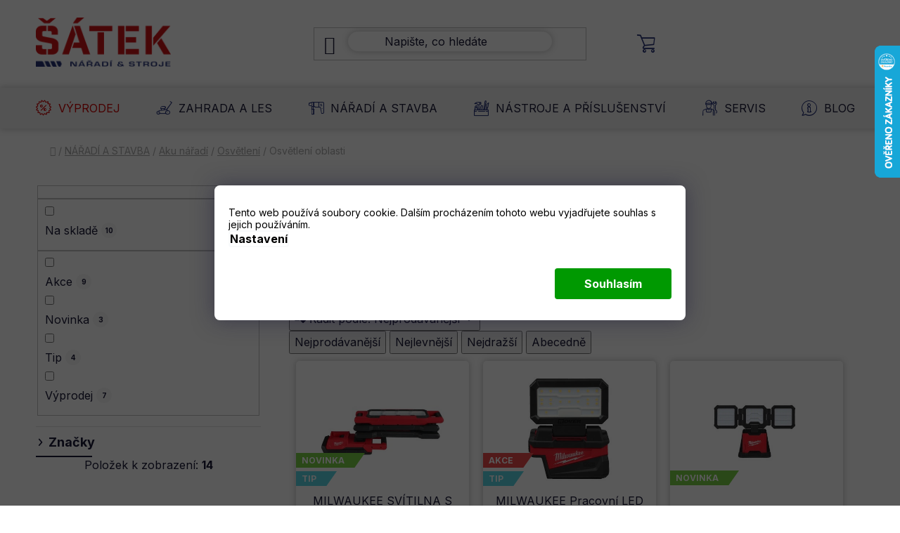

--- FILE ---
content_type: text/html; charset=utf-8
request_url: https://www.naradisatek.cz/osvetleni-oblasti/
body_size: 32626
content:
<!doctype html><html lang="cs" dir="ltr" class="header-background-light external-fonts-loaded"><head><meta charset="utf-8" /><meta name="viewport" content="width=device-width,initial-scale=1" /><title>Osvětlení oblasti - Nářadí Šátek - profi nářadí</title><link rel="preconnect" href="https://cdn.myshoptet.com" /><link rel="dns-prefetch" href="https://cdn.myshoptet.com" /><link rel="preload" href="https://cdn.myshoptet.com/prj/dist/master/cms/libs/jquery/jquery-1.11.3.min.js" as="script" /><link href="https://cdn.myshoptet.com/prj/dist/master/cms/templates/frontend_templates/shared/css/font-face/nunito.css" rel="stylesheet"><link href="https://cdn.myshoptet.com/prj/dist/master/shop/dist/font-shoptet-13.css.3c47e30adfa2e9e2683b.css" rel="stylesheet"><script>
dataLayer = [];
dataLayer.push({'shoptet' : {
    "pageId": 1647,
    "pageType": "category",
    "currency": "CZK",
    "currencyInfo": {
        "decimalSeparator": ",",
        "exchangeRate": 1,
        "priceDecimalPlaces": 2,
        "symbol": "K\u010d",
        "symbolLeft": 0,
        "thousandSeparator": " "
    },
    "language": "cs",
    "projectId": 227644,
    "category": {
        "guid": "2c7c2ed2-bb39-11e8-a8f6-002590dad85e",
        "path": "N\u00c1\u0158AD\u00cd A STAVBA | Aku n\u00e1\u0159ad\u00ed | Osv\u011btlen\u00ed | Osv\u011btlen\u00ed oblasti",
        "parentCategoryGuid": "011c1949-bb39-11e8-a8f6-002590dad85e"
    },
    "cartInfo": {
        "id": null,
        "freeShipping": false,
        "freeShippingFrom": 3000,
        "leftToFreeGift": {
            "formattedPrice": "0 K\u010d",
            "priceLeft": 0
        },
        "freeGift": false,
        "leftToFreeShipping": {
            "priceLeft": 3000,
            "dependOnRegion": 0,
            "formattedPrice": "3 000 K\u010d"
        },
        "discountCoupon": [],
        "getNoBillingShippingPrice": {
            "withoutVat": 0,
            "vat": 0,
            "withVat": 0
        },
        "cartItems": [],
        "taxMode": "ORDINARY"
    },
    "cart": [],
    "customer": {
        "priceRatio": 1,
        "priceListId": 1,
        "groupId": null,
        "registered": false,
        "mainAccount": false
    }
}});
dataLayer.push({'cookie_consent' : {
    "marketing": "denied",
    "analytics": "denied"
}});
document.addEventListener('DOMContentLoaded', function() {
    shoptet.consent.onAccept(function(agreements) {
        if (agreements.length == 0) {
            return;
        }
        dataLayer.push({
            'cookie_consent' : {
                'marketing' : (agreements.includes(shoptet.config.cookiesConsentOptPersonalisation)
                    ? 'granted' : 'denied'),
                'analytics': (agreements.includes(shoptet.config.cookiesConsentOptAnalytics)
                    ? 'granted' : 'denied')
            },
            'event': 'cookie_consent'
        });
    });
});
</script>

<!-- Google Tag Manager -->
<script>(function(w,d,s,l,i){w[l]=w[l]||[];w[l].push({'gtm.start':
new Date().getTime(),event:'gtm.js'});var f=d.getElementsByTagName(s)[0],
j=d.createElement(s),dl=l!='dataLayer'?'&l='+l:'';j.async=true;j.src=
'https://www.googletagmanager.com/gtm.js?id='+i+dl;f.parentNode.insertBefore(j,f);
})(window,document,'script','dataLayer','GTM-NLTVN7K');</script>
<!-- End Google Tag Manager -->

<meta property="og:type" content="website"><meta property="og:site_name" content="naradisatek.cz"><meta property="og:url" content="https://www.naradisatek.cz/osvetleni-oblasti/"><meta property="og:title" content="Osvětlení oblasti - Nářadí Šátek - profi nářadí"><meta name="author" content="Nářadí Šátek - profi nářadí"><meta name="web_author" content="Shoptet.cz"><meta name="dcterms.rightsHolder" content="www.naradisatek.cz"><meta name="robots" content="index,follow"><meta property="og:image" content="https://cdn.myshoptet.com/usr/www.naradisatek.cz/user/front_images/ogImage/hp.jpg?t=1768826220"><meta property="og:description" content="Osvětlení oblasti, Nářadí Šátek - profi nářadí"><meta name="description" content="Osvětlení oblasti, Nářadí Šátek - profi nářadí"><meta name="google-site-verification" content="n7t-JvoNwMYTdhhRqtyt0NH4hNQb1lzGog0XFQfRVhU"><style>:root {--color-primary: #000000;--color-primary-h: 0;--color-primary-s: 0%;--color-primary-l: 0%;--color-primary-hover: #fe0000;--color-primary-hover-h: 0;--color-primary-hover-s: 100%;--color-primary-hover-l: 50%;--color-secondary: #cb0000;--color-secondary-h: 0;--color-secondary-s: 100%;--color-secondary-l: 40%;--color-secondary-hover: #263276;--color-secondary-hover-h: 231;--color-secondary-hover-s: 51%;--color-secondary-hover-l: 31%;--color-tertiary: #000000;--color-tertiary-h: 0;--color-tertiary-s: 0%;--color-tertiary-l: 0%;--color-tertiary-hover: #d1aa11;--color-tertiary-hover-h: 48;--color-tertiary-hover-s: 85%;--color-tertiary-hover-l: 44%;--color-header-background: #ffffff;--template-font: "Nunito";--template-headings-font: "Nunito";--header-background-url: none;--cookies-notice-background: #1A1937;--cookies-notice-color: #F8FAFB;--cookies-notice-button-hover: #f5f5f5;--cookies-notice-link-hover: #27263f;--templates-update-management-preview-mode-content: "Náhled aktualizací šablony je aktivní pro váš prohlížeč."}</style>
    
    <link href="https://cdn.myshoptet.com/prj/dist/master/shop/dist/main-13.less.96035efb4db1532b3cd7.css" rel="stylesheet" />
    
    <script>var shoptet = shoptet || {};</script>
    <script src="https://cdn.myshoptet.com/prj/dist/master/shop/dist/main-3g-header.js.05f199e7fd2450312de2.js"></script>
<!-- User include --><!-- api 426(80) html code header -->
<link rel="stylesheet" href="https://cdn.myshoptet.com/usr/api2.dklab.cz/user/documents/_doplnky/navstivene/227644/9/227644_9.css" type="text/css" /><style> :root { --dklab-lastvisited-background-color: #FFFFFF; } </style>
<!-- api 428(82) html code header -->
<link rel="stylesheet" href="https://cdn.myshoptet.com/usr/api2.dklab.cz/user/documents/_doplnky/oblibene/227644/6/227644_6.css" type="text/css" /><style>
        :root {
            --dklab-favourites-flag-color: #E92123;
            --dklab-favourites-flag-text-color: #FFFFFF;
            --dklab-favourites-add-text-color: #000000;            
            --dklab-favourites-remove-text-color: #E90F11;            
            --dklab-favourites-add-text-detail-color: #000000;            
            --dklab-favourites-remove-text-detail-color: #E91313;            
            --dklab-favourites-header-icon-color: #000000;            
            --dklab-favourites-counter-color: #E31D1D;            
        } </style>
<!-- api 494(146) html code header -->
<link rel="stylesheet" href="https://cdn.myshoptet.com/usr/api2.dklab.cz/user/documents/_doplnky/porovnavac/227644/3/227644_3.css" type="text/css" /><style>
        :root {
            --dklab-comparer-flag-color: #239CEB;
            --dklab-comparer-flag-text-color: #FFFFFF;
            --dklab-comparer-add-text-color: #000000;
            --dklab-comparer-remove-text-color: #239CEB;
            --dklab-comparer-header-icon-color: #000000;
            --dklab-comparer-border-color: #000000;            
            --dklab-comparer-counter-color: #239CEB;            
        }</style>
<!-- api 706(352) html code header -->
<link rel="stylesheet" href="https://cdn.myshoptet.com/usr/api2.dklab.cz/user/documents/_doplnky/zalozky/227644/410/227644_410.css" type="text/css" /><style>
        :root {
            
        }
        </style>
<!-- service 565(213) html code header -->
<!--
<link rel="stylesheet" type="text/css" href="https://app.visual.ws/gpwebpay_shoptet/shoptet.css">
<script async defer type="text/javascript" src="https://app.visual.ws/gpwebpay_shoptet/shoptet.js"></script>
-->
<!-- service 409(63) html code header -->
<style>
#filters h4{cursor:pointer;}[class~=slider-wrapper],[class~=filter-section]{padding-left:0;}#filters h4{padding-left:13.5pt;}[class~=filter-section],[class~=slider-wrapper]{padding-bottom:0 !important;}#filters h4:before{position:absolute;}#filters h4:before{left:0;}[class~=filter-section],[class~=slider-wrapper]{padding-right:0;}#filters h4{padding-bottom:9pt;}#filters h4{padding-right:13.5pt;}#filters > .slider-wrapper,[class~=slider-wrapper] > div,.filter-sections form,[class~=slider-wrapper][class~=filter-section] > div,.razeni > form{display:none;}#filters h4:before,#filters .otevreny h4:before{content:"\e911";}#filters h4{padding-top:9pt;}[class~=filter-section],[class~=slider-wrapper]{padding-top:0 !important;}[class~=filter-section]{border-top-width:0 !important;}[class~=filter-section]{border-top-style:none !important;}[class~=filter-section]{border-top-color:currentColor !important;}#filters .otevreny h4:before,#filters h4:before{font-family:shoptet;}#filters h4{position:relative;}#filters h4{margin-left:0 !important;}[class~=filter-section]{border-image:none !important;}#filters h4{margin-bottom:0 !important;}#filters h4{margin-right:0 !important;}#filters h4{margin-top:0 !important;}#filters h4{border-top-width:.0625pc;}#filters h4{border-top-style:solid;}#filters h4{border-top-color:#e0e0e0;}[class~=slider-wrapper]{max-width:none;}[class~=otevreny] form,.slider-wrapper.otevreny > div,[class~=slider-wrapper][class~=otevreny] > div,.otevreny form{display:block;}#filters h4{border-image:none;}[class~=param-filter-top]{margin-bottom:.9375pc;}[class~=otevreny] form{margin-bottom:15pt;}[class~=slider-wrapper]{color:inherit;}#filters .otevreny h4:before{-webkit-transform:rotate(180deg);}[class~=slider-wrapper],#filters h4:before{background:none;}#filters h4:before{-webkit-transform:rotate(90deg);}#filters h4:before{-moz-transform:rotate(90deg);}[class~=param-filter-top] form{display:block !important;}#filters h4:before{-o-transform:rotate(90deg);}#filters h4:before{-ms-transform:rotate(90deg);}#filters h4:before{transform:rotate(90deg);}#filters h4:before{font-size:.104166667in;}#filters .otevreny h4:before{-moz-transform:rotate(180deg);}#filters .otevreny h4:before{-o-transform:rotate(180deg);}#filters h4:before{top:36%;}#filters .otevreny h4:before{-ms-transform:rotate(180deg);}#filters h4:before{height:auto;}#filters h4:before{width:auto;}#filters .otevreny h4:before{transform:rotate(180deg);}
@media screen and (max-width: 767px) {
.param-filter-top{padding-top: 15px;}
}
#content .filters-wrapper > div:first-of-type, #footer .filters-wrapper > div:first-of-type {text-align: left;}
.template-11.one-column-body .content .filter-sections{padding-top: 15px; padding-bottom: 15px;}
</style>
<!-- service 428(82) html code header -->
<style>
@font-face {
    font-family: 'oblibene';
    src:  url('https://cdn.myshoptet.com/usr/api2.dklab.cz/user/documents/_doplnky/oblibene/font/oblibene.eot?v1');
    src:  url('https://cdn.myshoptet.com/usr/api2.dklab.cz/user/documents/_doplnky/oblibene/font/oblibene.eot?v1#iefix') format('embedded-opentype'),
    url('https://cdn.myshoptet.com/usr/api2.dklab.cz/user/documents/_doplnky/oblibene/font/oblibene.ttf?v1') format('truetype'),
    url('https://cdn.myshoptet.com/usr/api2.dklab.cz/user/documents/_doplnky/oblibene/font/oblibene.woff?v1') format('woff'),
    url('https://cdn.myshoptet.com/usr/api2.dklab.cz/user/documents/_doplnky/oblibene/font/oblibene.svg?v1') format('svg');
    font-weight: normal;
    font-style: normal;
}
</style>
<script>
var dklabFavIndividual;
</script>
<!-- service 494(146) html code header -->
<style>
@font-face {
    font-family: 'porovnavac';
    src:  url('https://cdn.myshoptet.com/usr/api2.dklab.cz/user/documents/_doplnky/porovnavac/font/porovnavac.eot?v6');
    src:  url('https://cdn.myshoptet.com/usr/api2.dklab.cz/user/documents/_doplnky/porovnavac/font/porovnavac.eot?v6#iefix') format('embedded-opentype'),
    url('https://cdn.myshoptet.com/usr/api2.dklab.cz/user/documents/_doplnky/porovnavac/font/porovnavac.ttf?v6') format('truetype'),
    url('https://cdn.myshoptet.com/usr/api2.dklab.cz/user/documents/_doplnky/porovnavac/font/porovnavac.woff?v6') format('woff'),
    url('https://cdn.myshoptet.com/usr/api2.dklab.cz/user/documents/_doplnky/porovnavac/font/porovnavac.svg?v6') format('svg');
    font-weight: normal;
    font-style: normal;
}
</style>
<!-- service 1709(1293) html code header -->
<style>
.shkRecapImgExtension {
    float: left;
    width: 50px;
    margin-right: 6px;
    margin-bottom: 2px;
}
.shkRecapImgExtension:not(:nth-of-type(1)) {
  display: none;
}

@media only screen and (max-width: 1200px) and (min-width: 992px) {
    .shkRecapImgExtension {
        width: 38px;
    }
    .template-13 .shkRecapImgExtension {
        margin-right: 0;
        margin-bottom: 5px;
        width: 100%;
    }
}
@media only screen and (max-width: 360px) {
	.shkRecapImgExtension {
        width: 38px;
    }
}
.template-08 #checkout-recapitulation a,
.template-06 #checkout-recapitulation a {
	display: inline;
}
@media only screen and (max-width: 760px) and (min-width: 640px) {
	.template-08 .shkRecapImgExtension {
		margin-right: 0;
        margin-bottom: 5px;
        width: 100%;
	}
  .template-08 #checkout-recapitulation a {
  	display: inline-block;
  }
}

@media only screen and (max-width: 992px) and (min-width: 640px) {
    .template-05 .shkRecapImgExtension,
    .template-04 .shkRecapImgExtension {
        width: 38px;
    }
}
</style>
<!-- project html code header -->
<link rel="stylesheet" href="/user/documents/upload/dmartini/satek.min.css?v=18.01-20260118111012659">

<link rel="stylesheet" href="https://cdn.jsdelivr.net/npm/bootstrap-icons@1.13.1/font/bootstrap-icons.min.css">

<link rel="preconnect" href="https://fonts.googleapis.com">
<link rel="preconnect" href="https://fonts.gstatic.com" crossorigin>
<link href="https://fonts.googleapis.com/css2?family=Inter:wght@300;400;500;600;700&display=swap" rel="stylesheet">

<link rel="stylesheet" type="text/css" href="//cdn.jsdelivr.net/npm/slick-carousel@1.8.1/slick/slick.css"/>

<meta name="facebook-domain-verification" content="d67g3k0xafh3f8c5iuv4106ymkedim" />

<!-- BEGIN MerchantWidget Code -->
<script id='merchantWidgetScript'
        src="https://www.gstatic.com/shopping/merchant/merchantwidget.js"
        defer>
</script>
<script type="text/javascript">
  merchantWidgetScript.addEventListener('load', function () {
    merchantwidget.start({
      position: 'RIGHT_BOTTOM',
      region: 'CZ',
      sideMargin: 20,
      bottomMargin: 0,
      mobileSideMargin: 0,
      mobileBottomMargin: -10
    });
  });
</script>
<!-- END MerchantWidget Code -->
<!-- /User include --><link rel="shortcut icon" href="/favicon.ico" type="image/x-icon" /><link rel="canonical" href="https://www.naradisatek.cz/osvetleni-oblasti/" />    <script>
        var _hwq = _hwq || [];
        _hwq.push(['setKey', '21FE423061FAB54D0B82FEDB2C5FFCE7']);
        _hwq.push(['setTopPos', '0']);
        _hwq.push(['showWidget', '22']);
        (function() {
            var ho = document.createElement('script');
            ho.src = 'https://cz.im9.cz/direct/i/gjs.php?n=wdgt&sak=21FE423061FAB54D0B82FEDB2C5FFCE7';
            var s = document.getElementsByTagName('script')[0]; s.parentNode.insertBefore(ho, s);
        })();
    </script>
    <!-- Global site tag (gtag.js) - Google Analytics -->
    <script async src="https://www.googletagmanager.com/gtag/js?id=G-TY1WETCBWE"></script>
    <script>
        
        window.dataLayer = window.dataLayer || [];
        function gtag(){dataLayer.push(arguments);}
        

                    console.debug('default consent data');

            gtag('consent', 'default', {"ad_storage":"denied","analytics_storage":"denied","ad_user_data":"denied","ad_personalization":"denied","wait_for_update":500});
            dataLayer.push({
                'event': 'default_consent'
            });
        
        gtag('js', new Date());

        
                gtag('config', 'G-TY1WETCBWE', {"groups":"GA4","send_page_view":false,"content_group":"category","currency":"CZK","page_language":"cs"});
        
                gtag('config', 'AW-380006075', {"allow_enhanced_conversions":true});
        
        
        
        
        
                    gtag('event', 'page_view', {"send_to":"GA4","page_language":"cs","content_group":"category","currency":"CZK"});
        
        
        
        
        
        
        
        
        
        
        
        
        
        document.addEventListener('DOMContentLoaded', function() {
            if (typeof shoptet.tracking !== 'undefined') {
                for (var id in shoptet.tracking.bannersList) {
                    gtag('event', 'view_promotion', {
                        "send_to": "UA",
                        "promotions": [
                            {
                                "id": shoptet.tracking.bannersList[id].id,
                                "name": shoptet.tracking.bannersList[id].name,
                                "position": shoptet.tracking.bannersList[id].position
                            }
                        ]
                    });
                }
            }

            shoptet.consent.onAccept(function(agreements) {
                if (agreements.length !== 0) {
                    console.debug('gtag consent accept');
                    var gtagConsentPayload =  {
                        'ad_storage': agreements.includes(shoptet.config.cookiesConsentOptPersonalisation)
                            ? 'granted' : 'denied',
                        'analytics_storage': agreements.includes(shoptet.config.cookiesConsentOptAnalytics)
                            ? 'granted' : 'denied',
                                                                                                'ad_user_data': agreements.includes(shoptet.config.cookiesConsentOptPersonalisation)
                            ? 'granted' : 'denied',
                        'ad_personalization': agreements.includes(shoptet.config.cookiesConsentOptPersonalisation)
                            ? 'granted' : 'denied',
                        };
                    console.debug('update consent data', gtagConsentPayload);
                    gtag('consent', 'update', gtagConsentPayload);
                    dataLayer.push(
                        { 'event': 'update_consent' }
                    );
                }
            });
        });
    </script>
</head><body class="desktop id-1647 in-osvetleni-oblasti template-13 type-category multiple-columns-body columns-3 smart-labels-active ums_forms_redesign--off ums_a11y_category_page--on ums_discussion_rating_forms--off ums_flags_display_unification--on ums_a11y_login--on mobile-header-version-0"><noscript>
    <style>
        #header {
            padding-top: 0;
            position: relative !important;
            top: 0;
        }
        .header-navigation {
            position: relative !important;
        }
        .overall-wrapper {
            margin: 0 !important;
        }
        body:not(.ready) {
            visibility: visible !important;
        }
    </style>
    <div class="no-javascript">
        <div class="no-javascript__title">Musíte změnit nastavení vašeho prohlížeče</div>
        <div class="no-javascript__text">Podívejte se na: <a href="https://www.google.com/support/bin/answer.py?answer=23852">Jak povolit JavaScript ve vašem prohlížeči</a>.</div>
        <div class="no-javascript__text">Pokud používáte software na blokování reklam, může být nutné povolit JavaScript z této stránky.</div>
        <div class="no-javascript__text">Děkujeme.</div>
    </div>
</noscript>

        <div id="fb-root"></div>
        <script>
            window.fbAsyncInit = function() {
                FB.init({
//                    appId            : 'your-app-id',
                    autoLogAppEvents : true,
                    xfbml            : true,
                    version          : 'v19.0'
                });
            };
        </script>
        <script async defer crossorigin="anonymous" src="https://connect.facebook.net/cs_CZ/sdk.js"></script>
<!-- Google Tag Manager (noscript) -->
<noscript><iframe src="https://www.googletagmanager.com/ns.html?id=GTM-NLTVN7K"
height="0" width="0" style="display:none;visibility:hidden"></iframe></noscript>
<!-- End Google Tag Manager (noscript) -->

    <div class="siteCookies siteCookies--bottom siteCookies--dark js-siteCookies" role="dialog" data-testid="cookiesPopup" data-nosnippet>
        <div class="siteCookies__form">
            <div class="siteCookies__content">
                <div class="siteCookies__text">
                    Tento web používá soubory cookie. Dalším procházením tohoto webu vyjadřujete souhlas s jejich používáním.
                </div>
                <p class="siteCookies__links">
                    <button class="siteCookies__link js-cookies-settings" aria-label="Nastavení cookies" data-testid="cookiesSettings">Nastavení</button>
                </p>
            </div>
            <div class="siteCookies__buttonWrap">
                                <button class="siteCookies__button js-cookiesConsentSubmit" value="all" aria-label="Přijmout cookies" data-testid="buttonCookiesAccept">Souhlasím</button>
            </div>
        </div>
        <script>
            document.addEventListener("DOMContentLoaded", () => {
                const siteCookies = document.querySelector('.js-siteCookies');
                document.addEventListener("scroll", shoptet.common.throttle(() => {
                    const st = document.documentElement.scrollTop;
                    if (st > 1) {
                        siteCookies.classList.add('siteCookies--scrolled');
                    } else {
                        siteCookies.classList.remove('siteCookies--scrolled');
                    }
                }, 100));
            });
        </script>
    </div>
<a href="#content" class="skip-link sr-only">Přejít na obsah</a><div class="overall-wrapper"><div class="user-action"><div class="container">
    <div class="user-action-in">
                    <div id="login" class="user-action-login popup-widget login-widget" role="dialog" aria-labelledby="loginHeading">
        <div class="popup-widget-inner">
                            <h2 id="loginHeading">Přihlášení k vašemu účtu</h2><div id="customerLogin"><form action="/action/Customer/Login/" method="post" id="formLoginIncluded" class="csrf-enabled formLogin" data-testid="formLogin"><input type="hidden" name="referer" value="" /><div class="form-group"><div class="input-wrapper email js-validated-element-wrapper no-label"><input type="email" name="email" class="form-control" autofocus placeholder="E-mailová adresa (např. jan@novak.cz)" data-testid="inputEmail" autocomplete="email" required /></div></div><div class="form-group"><div class="input-wrapper password js-validated-element-wrapper no-label"><input type="password" name="password" class="form-control" placeholder="Heslo" data-testid="inputPassword" autocomplete="current-password" required /><span class="no-display">Nemůžete vyplnit toto pole</span><input type="text" name="surname" value="" class="no-display" /></div></div><div class="form-group"><div class="login-wrapper"><button type="submit" class="btn btn-secondary btn-text btn-login" data-testid="buttonSubmit">Přihlásit se</button><div class="password-helper"><a href="/registrace/" data-testid="signup" rel="nofollow">Nová registrace</a><a href="/klient/zapomenute-heslo/" rel="nofollow">Zapomenuté heslo</a></div></div></div><div class="social-login-buttons"><div class="social-login-buttons-divider"><span>nebo</span></div><div class="form-group"><a href="/action/Social/login/?provider=Facebook" class="login-btn facebook" rel="nofollow"><span class="login-facebook-icon"></span><strong>Přihlásit se přes Facebook</strong></a></div><div class="form-group"><a href="/action/Social/login/?provider=Google" class="login-btn google" rel="nofollow"><span class="login-google-icon"></span><strong>Přihlásit se přes Google</strong></a></div></div></form>
</div>                    </div>
    </div>

                <div id="cart-widget" class="user-action-cart popup-widget cart-widget loader-wrapper" data-testid="popupCartWidget" role="dialog" aria-hidden="true">
            <div class="popup-widget-inner cart-widget-inner place-cart-here">
                <div class="loader-overlay">
                    <div class="loader"></div>
                </div>
            </div>
        </div>
    </div>
</div>
</div><div class="top-navigation-bar" data-testid="topNavigationBar">

    <div class="container">

                            <div class="top-navigation-menu">
                <ul class="top-navigation-bar-menu">
                                            <li class="top-navigation-menu-item-39">
                            <a href="/obchodni-podminky/" title="Obchodní podmínky">Obchodní podmínky</a>
                        </li>
                                            <li class="top-navigation-menu-item-691">
                            <a href="/podminky-ochrany-osobnich-udaju/" title="Podmínky ochrany osobních údajů">Podmínky ochrany osobních údajů</a>
                        </li>
                                            <li class="top-navigation-menu-item-1944">
                            <a href="/reklamace/" title="Reklamační podmínky">Reklamační podmínky</a>
                        </li>
                                            <li class="top-navigation-menu-item-2268">
                            <a href="/formulare-ke-stazeni/" title="Formuláře ke stažení">Formuláře ke stažení</a>
                        </li>
                                            <li class="top-navigation-menu-item--51">
                            <a href="/hodnoceni-obchodu/" title="Hodnocení obchodu">Hodnocení obchodu</a>
                        </li>
                                            <li class="top-navigation-menu-item-2760">
                            <a href="/3leta-zaruka/" title="3 letá záruka">3 letá záruka</a>
                        </li>
                                            <li class="top-navigation-menu-item-2545">
                            <a href="/kontakty/" title="Kontakty">Kontakty</a>
                        </li>
                                    </ul>
                <div class="top-navigation-menu-trigger">Více</div>
                <ul class="top-navigation-bar-menu-helper"></ul>
            </div>
        
        <div class="top-navigation-tools">
                <div class="dropdown">
        <span>Ceny v:</span>
        <button id="topNavigationDropdown" type="button" data-toggle="dropdown" aria-haspopup="true" aria-expanded="false">
            CZK
            <span class="caret"></span>
        </button>
        <ul class="dropdown-menu" aria-labelledby="topNavigationDropdown"><li><a href="/action/Currency/changeCurrency/?currencyCode=CZK" rel="nofollow">CZK</a></li><li><a href="/action/Currency/changeCurrency/?currencyCode=EUR" rel="nofollow">EUR</a></li></ul>
    </div>
            <button class="top-nav-button top-nav-button-login toggle-window" type="button" data-target="login" aria-haspopup="dialog" aria-controls="login" aria-expanded="false" data-testid="signin"><span>Přihlášení</span></button>
    <a href="/registrace/" class="top-nav-button top-nav-button-register" data-testid="headerSignup">Registrace</a>
        </div>

    </div>

</div>
<header id="header">
        <div class="header-top">
            <div class="container navigation-wrapper header-top-wrapper">
                <div class="site-name"><a href="/" data-testid="linkWebsiteLogo"><img src="https://cdn.myshoptet.com/usr/www.naradisatek.cz/user/logos/barevn__-1-1.png" alt="Nářadí Šátek - profi nářadí" fetchpriority="low" /></a></div>                <div class="search" itemscope itemtype="https://schema.org/WebSite">
                    <meta itemprop="headline" content="Osvětlení oblasti"/><meta itemprop="url" content="https://www.naradisatek.cz"/><meta itemprop="text" content="Osvětlení oblasti, Nářadí Šátek - profi nářadí"/>                    <form action="/action/ProductSearch/prepareString/" method="post"
    id="formSearchForm" class="search-form compact-form js-search-main"
    itemprop="potentialAction" itemscope itemtype="https://schema.org/SearchAction" data-testid="searchForm">
    <fieldset>
        <meta itemprop="target"
            content="https://www.naradisatek.cz/vyhledavani/?string={string}"/>
        <input type="hidden" name="language" value="cs"/>
        
            
    <span class="search-input-icon" aria-hidden="true"></span>

<input
    type="search"
    name="string"
        class="query-input form-control search-input js-search-input"
    placeholder="Napište, co hledáte"
    autocomplete="off"
    required
    itemprop="query-input"
    aria-label="Vyhledávání"
    data-testid="searchInput"
>
            <button type="submit" class="btn btn-default search-button" data-testid="searchBtn">Hledat</button>
        
    </fieldset>
</form>
                </div>
                <div class="navigation-buttons">
                    <a href="#" class="toggle-window" data-target="search" data-testid="linkSearchIcon"><span class="sr-only">Hledat</span></a>
                        
    <a href="/kosik/" class="btn btn-icon toggle-window cart-count" data-target="cart" data-hover="true" data-redirect="true" data-testid="headerCart" rel="nofollow" aria-haspopup="dialog" aria-expanded="false" aria-controls="cart-widget">
        
                <span class="sr-only">Nákupní košík</span>
        
            <span class="cart-price visible-lg-inline-block" data-testid="headerCartPrice">
                                    Prázdný košík                            </span>
        
    
            </a>
                    <a href="#" class="toggle-window" data-target="navigation" data-testid="hamburgerMenu"></a>
                </div>
            </div>
        </div>
        <div class="header-bottom">
            <div class="container navigation-wrapper header-bottom-wrapper js-navigation-container">
                <nav id="navigation" aria-label="Hlavní menu" data-collapsible="true"><div class="navigation-in menu"><ul class="menu-level-1" role="menubar" data-testid="headerMenuItems"><li class="menu-item-2739 ext" role="none"><a href="/vyprodej/" data-testid="headerMenuItem" role="menuitem" aria-haspopup="true" aria-expanded="false"><b>Výprodej</b><span class="submenu-arrow"></span></a><ul class="menu-level-2" aria-label="Výprodej" tabindex="-1" role="menu"><li class="menu-item-2835" role="none"><a href="/vikendove-slevy/" class="menu-image" data-testid="headerMenuItem" tabindex="-1" aria-hidden="true"><img src="data:image/svg+xml,%3Csvg%20width%3D%22140%22%20height%3D%22100%22%20xmlns%3D%22http%3A%2F%2Fwww.w3.org%2F2000%2Fsvg%22%3E%3C%2Fsvg%3E" alt="" aria-hidden="true" width="140" height="100"  data-src="https://cdn.myshoptet.com/usr/www.naradisatek.cz/user/categories/thumb/vikendovky.jpg" fetchpriority="low" /></a><div><a href="/vikendove-slevy/" data-testid="headerMenuItem" role="menuitem"><span>Víkendové slevy!</span></a>
                        </div></li><li class="menu-item-2768" role="none"><a href="/kolova-technika-v-akci/" class="menu-image" data-testid="headerMenuItem" tabindex="-1" aria-hidden="true"><img src="data:image/svg+xml,%3Csvg%20width%3D%22140%22%20height%3D%22100%22%20xmlns%3D%22http%3A%2F%2Fwww.w3.org%2F2000%2Fsvg%22%3E%3C%2Fsvg%3E" alt="" aria-hidden="true" width="140" height="100"  data-src="https://cdn.myshoptet.com/usr/www.naradisatek.cz/user/categories/thumb/xr-026605.jpg" fetchpriority="low" /></a><div><a href="/kolova-technika-v-akci/" data-testid="headerMenuItem" role="menuitem"><span>Kolová technika v AKCI</span></a>
                        </div></li><li class="menu-item-2774" role="none"><a href="/metabo-naradi-v-akci/" class="menu-image" data-testid="headerMenuItem" tabindex="-1" aria-hidden="true"><img src="data:image/svg+xml,%3Csvg%20width%3D%22140%22%20height%3D%22100%22%20xmlns%3D%22http%3A%2F%2Fwww.w3.org%2F2000%2Fsvg%22%3E%3C%2Fsvg%3E" alt="" aria-hidden="true" width="140" height="100"  data-src="https://cdn.myshoptet.com/usr/www.naradisatek.cz/user/categories/thumb/11985-3_w-9-125-quick-0037400s-51-b.jpg" fetchpriority="low" /></a><div><a href="/metabo-naradi-v-akci/" data-testid="headerMenuItem" role="menuitem"><span>Metabo v AKCI</span></a>
                        </div></li><li class="menu-item-2777 has-third-level" role="none"><a href="/milwaukee-v-akci/" class="menu-image" data-testid="headerMenuItem" tabindex="-1" aria-hidden="true"><img src="data:image/svg+xml,%3Csvg%20width%3D%22140%22%20height%3D%22100%22%20xmlns%3D%22http%3A%2F%2Fwww.w3.org%2F2000%2Fsvg%22%3E%3C%2Fsvg%3E" alt="" aria-hidden="true" width="140" height="100"  data-src="https://cdn.myshoptet.com/usr/www.naradisatek.cz/user/categories/thumb/11610.jpg" fetchpriority="low" /></a><div><a href="/milwaukee-v-akci/" data-testid="headerMenuItem" role="menuitem"><span>Milwaukee v AKCI</span></a>
                                                    <ul class="menu-level-3" role="menu">
                                                                    <li class="menu-item-2895" role="none">
                                        <a href="/packout-vyprodej/" data-testid="headerMenuItem" role="menuitem">
                                            Packout výprodej</a>                                    </li>
                                                            </ul>
                        </div></li><li class="menu-item-2782" role="none"><a href="/husqvarna-v-akci/" class="menu-image" data-testid="headerMenuItem" tabindex="-1" aria-hidden="true"><img src="data:image/svg+xml,%3Csvg%20width%3D%22140%22%20height%3D%22100%22%20xmlns%3D%22http%3A%2F%2Fwww.w3.org%2F2000%2Fsvg%22%3E%3C%2Fsvg%3E" alt="" aria-hidden="true" width="140" height="100"  data-src="https://cdn.myshoptet.com/usr/www.naradisatek.cz/user/categories/thumb/hf-511017.jpg" fetchpriority="low" /></a><div><a href="/husqvarna-v-akci/" data-testid="headerMenuItem" role="menuitem"><span>Husqvarna v AKCI</span></a>
                        </div></li><li class="menu-item-2787" role="none"><a href="/hikoki-v-akci/" class="menu-image" data-testid="headerMenuItem" tabindex="-1" aria-hidden="true"><img src="data:image/svg+xml,%3Csvg%20width%3D%22140%22%20height%3D%22100%22%20xmlns%3D%22http%3A%2F%2Fwww.w3.org%2F2000%2Fsvg%22%3E%3C%2Fsvg%3E" alt="" aria-hidden="true" width="140" height="100"  data-src="https://cdn.myshoptet.com/usr/www.naradisatek.cz/user/categories/thumb/sv13ya.jpg" fetchpriority="low" /></a><div><a href="/hikoki-v-akci/" data-testid="headerMenuItem" role="menuitem"><span>Hikoki v AKCI</span></a>
                        </div></li><li class="menu-item-2805" role="none"><a href="/stihl-v-akci/" class="menu-image" data-testid="headerMenuItem" tabindex="-1" aria-hidden="true"><img src="data:image/svg+xml,%3Csvg%20width%3D%22140%22%20height%3D%22100%22%20xmlns%3D%22http%3A%2F%2Fwww.w3.org%2F2000%2Fsvg%22%3E%3C%2Fsvg%3E" alt="" aria-hidden="true" width="140" height="100"  data-src="https://cdn.myshoptet.com/usr/www.naradisatek.cz/user/categories/thumb/img.jpg" fetchpriority="low" /></a><div><a href="/stihl-v-akci/" data-testid="headerMenuItem" role="menuitem"><span>Stihl v AKCI</span></a>
                        </div></li></ul></li>
<li class="menu-item-694 ext" role="none"><a href="/lesni-a-zahradni-technika/" data-testid="headerMenuItem" role="menuitem" aria-haspopup="true" aria-expanded="false"><b>ZAHRADA A LES</b><span class="submenu-arrow"></span></a><ul class="menu-level-2" aria-label="ZAHRADA A LES" tabindex="-1" role="menu"><li class="menu-item-2841" role="none"><a href="/elektricke-voziky/" class="menu-image" data-testid="headerMenuItem" tabindex="-1" aria-hidden="true"><img src="data:image/svg+xml,%3Csvg%20width%3D%22140%22%20height%3D%22100%22%20xmlns%3D%22http%3A%2F%2Fwww.w3.org%2F2000%2Fsvg%22%3E%3C%2Fsvg%3E" alt="" aria-hidden="true" width="140" height="100"  data-src="https://cdn.myshoptet.com/usr/www.naradisatek.cz/user/categories/thumb/sn__mek_obrazovky_2025-11-05_141859.png" fetchpriority="low" /></a><div><a href="/elektricke-voziky/" data-testid="headerMenuItem" role="menuitem"><span>Elektrické tříkolky a vozíky</span></a>
                        </div></li><li class="menu-item-736 has-third-level" role="none"><a href="/rezani-a-prorezavka/" class="menu-image" data-testid="headerMenuItem" tabindex="-1" aria-hidden="true"><img src="data:image/svg+xml,%3Csvg%20width%3D%22140%22%20height%3D%22100%22%20xmlns%3D%22http%3A%2F%2Fwww.w3.org%2F2000%2Fsvg%22%3E%3C%2Fsvg%3E" alt="" aria-hidden="true" width="140" height="100"  data-src="https://cdn.myshoptet.com/usr/www.naradisatek.cz/user/categories/thumb/__ez__n___a_pro__ez__vka.png" fetchpriority="low" /></a><div><a href="/rezani-a-prorezavka/" data-testid="headerMenuItem" role="menuitem"><span>Řezání a prořezávka</span></a>
                                                    <ul class="menu-level-3" role="menu">
                                                                    <li class="menu-item-739" role="none">
                                        <a href="/retezove-pily/" data-testid="headerMenuItem" role="menuitem">
                                            Řetězové pily</a>,                                    </li>
                                                                    <li class="menu-item-742" role="none">
                                        <a href="/vyvetvovaci-pily/" data-testid="headerMenuItem" role="menuitem">
                                            Vyvětvovací pily</a>,                                    </li>
                                                                    <li class="menu-item-2539" role="none">
                                        <a href="/drtice/" data-testid="headerMenuItem" role="menuitem">
                                            Drtiče</a>,                                    </li>
                                                                    <li class="menu-item-2596" role="none">
                                        <a href="/prislusenstvi-k-lesnicke-technice/" data-testid="headerMenuItem" role="menuitem">
                                            Příslušenství k lesnické technice</a>                                    </li>
                                                            </ul>
                        </div></li><li class="menu-item-745 has-third-level" role="none"><a href="/sekani-travy/" class="menu-image" data-testid="headerMenuItem" tabindex="-1" aria-hidden="true"><img src="data:image/svg+xml,%3Csvg%20width%3D%22140%22%20height%3D%22100%22%20xmlns%3D%22http%3A%2F%2Fwww.w3.org%2F2000%2Fsvg%22%3E%3C%2Fsvg%3E" alt="" aria-hidden="true" width="140" height="100"  data-src="https://cdn.myshoptet.com/usr/www.naradisatek.cz/user/categories/thumb/sek__n___tr__vy.png" fetchpriority="low" /></a><div><a href="/sekani-travy/" data-testid="headerMenuItem" role="menuitem"><span>Sekání trávy</span></a>
                                                    <ul class="menu-level-3" role="menu">
                                                                    <li class="menu-item-754" role="none">
                                        <a href="/zahradni-traktory/" data-testid="headerMenuItem" role="menuitem">
                                            Zahradní traktory</a>,                                    </li>
                                                                    <li class="menu-item-760" role="none">
                                        <a href="/ridery/" data-testid="headerMenuItem" role="menuitem">
                                            Ridery</a>,                                    </li>
                                                                    <li class="menu-item-748" role="none">
                                        <a href="/sekacky-na-travu/" data-testid="headerMenuItem" role="menuitem">
                                            Sekačky na trávu</a>,                                    </li>
                                                                    <li class="menu-item-751" role="none">
                                        <a href="/roboticke-sekacky/" data-testid="headerMenuItem" role="menuitem">
                                            Robotické sekačky</a>,                                    </li>
                                                                    <li class="menu-item-757" role="none">
                                        <a href="/zaci-stroje-s-nulovym-polomerem-otaceni/" data-testid="headerMenuItem" role="menuitem">
                                            Žací stroje s nulovým poloměrem otáčení</a>,                                    </li>
                                                                    <li class="menu-item-2530" role="none">
                                        <a href="/prislusenstvi-k-traktorum-a-riderum/" data-testid="headerMenuItem" role="menuitem">
                                            Příslušenství k traktorům a riderům</a>,                                    </li>
                                                                    <li class="menu-item-2536" role="none">
                                        <a href="/mulcery/" data-testid="headerMenuItem" role="menuitem">
                                            Mulčery</a>                                    </li>
                                                            </ul>
                        </div></li><li class="menu-item-856 has-third-level" role="none"><a href="/strihani-a-vyzinani/" class="menu-image" data-testid="headerMenuItem" tabindex="-1" aria-hidden="true"><img src="data:image/svg+xml,%3Csvg%20width%3D%22140%22%20height%3D%22100%22%20xmlns%3D%22http%3A%2F%2Fwww.w3.org%2F2000%2Fsvg%22%3E%3C%2Fsvg%3E" alt="" aria-hidden="true" width="140" height="100"  data-src="https://cdn.myshoptet.com/usr/www.naradisatek.cz/user/categories/thumb/st____han___a_vy____nan__.png" fetchpriority="low" /></a><div><a href="/strihani-a-vyzinani/" data-testid="headerMenuItem" role="menuitem"><span>Stříhání a vyžínání</span></a>
                                                    <ul class="menu-level-3" role="menu">
                                                                    <li class="menu-item-859" role="none">
                                        <a href="/nuzky-na-zivy-plot/" data-testid="headerMenuItem" role="menuitem">
                                            Nůžky na živý plot</a>,                                    </li>
                                                                    <li class="menu-item-862" role="none">
                                        <a href="/vyzinace/" data-testid="headerMenuItem" role="menuitem">
                                            Vyžínače</a>,                                    </li>
                                                                    <li class="menu-item-865" role="none">
                                        <a href="/krovinorezy/" data-testid="headerMenuItem" role="menuitem">
                                            Křovinořezy</a>,                                    </li>
                                                                    <li class="menu-item-2614" role="none">
                                        <a href="/prislusenstvi-ke-strihani-a-vyzinani/" data-testid="headerMenuItem" role="menuitem">
                                            Příslušenství ke stříhání a vyžínání</a>                                    </li>
                                                            </ul>
                        </div></li><li class="menu-item-778 has-third-level" role="none"><a href="/puda-a-teren/" class="menu-image" data-testid="headerMenuItem" tabindex="-1" aria-hidden="true"><img src="data:image/svg+xml,%3Csvg%20width%3D%22140%22%20height%3D%22100%22%20xmlns%3D%22http%3A%2F%2Fwww.w3.org%2F2000%2Fsvg%22%3E%3C%2Fsvg%3E" alt="" aria-hidden="true" width="140" height="100"  data-src="https://cdn.myshoptet.com/usr/www.naradisatek.cz/user/categories/thumb/p__da_a_ter__n.png" fetchpriority="low" /></a><div><a href="/puda-a-teren/" data-testid="headerMenuItem" role="menuitem"><span>Půda a terén</span></a>
                                                    <ul class="menu-level-3" role="menu">
                                                                    <li class="menu-item-781" role="none">
                                        <a href="/foukace/" data-testid="headerMenuItem" role="menuitem">
                                            Foukače</a>,                                    </li>
                                                                    <li class="menu-item-784" role="none">
                                        <a href="/kultivatory/" data-testid="headerMenuItem" role="menuitem">
                                            Kultivátory</a>,                                    </li>
                                                                    <li class="menu-item-2524" role="none">
                                        <a href="/rosice/" data-testid="headerMenuItem" role="menuitem">
                                            Rosiče</a>                                    </li>
                                                            </ul>
                        </div></li><li class="menu-item-787 has-third-level" role="none"><a href="/pece-o-travnik/" class="menu-image" data-testid="headerMenuItem" tabindex="-1" aria-hidden="true"><img src="data:image/svg+xml,%3Csvg%20width%3D%22140%22%20height%3D%22100%22%20xmlns%3D%22http%3A%2F%2Fwww.w3.org%2F2000%2Fsvg%22%3E%3C%2Fsvg%3E" alt="" aria-hidden="true" width="140" height="100"  data-src="https://cdn.myshoptet.com/usr/www.naradisatek.cz/user/categories/thumb/pece_o_travnik.png" fetchpriority="low" /></a><div><a href="/pece-o-travnik/" data-testid="headerMenuItem" role="menuitem"><span>Péče o trávník</span></a>
                                                    <ul class="menu-level-3" role="menu">
                                                                    <li class="menu-item-790" role="none">
                                        <a href="/odmechovace/" data-testid="headerMenuItem" role="menuitem">
                                            Odmechovače</a>                                    </li>
                                                            </ul>
                        </div></li><li class="menu-item-868 has-third-level" role="none"><a href="/cisteni-2/" class="menu-image" data-testid="headerMenuItem" tabindex="-1" aria-hidden="true"><img src="data:image/svg+xml,%3Csvg%20width%3D%22140%22%20height%3D%22100%22%20xmlns%3D%22http%3A%2F%2Fwww.w3.org%2F2000%2Fsvg%22%3E%3C%2Fsvg%3E" alt="" aria-hidden="true" width="140" height="100"  data-src="https://cdn.myshoptet.com/usr/www.naradisatek.cz/user/categories/thumb/__i__t__n__.png" fetchpriority="low" /></a><div><a href="/cisteni-2/" data-testid="headerMenuItem" role="menuitem"><span>Čistící stroje</span></a>
                                                    <ul class="menu-level-3" role="menu">
                                                                    <li class="menu-item-871" role="none">
                                        <a href="/vysokotlake-cistice-2/" data-testid="headerMenuItem" role="menuitem">
                                            Vysokotlaké čističe</a>,                                    </li>
                                                                    <li class="menu-item-2274" role="none">
                                        <a href="/vysavace-2/" data-testid="headerMenuItem" role="menuitem">
                                            Vysavače</a>                                    </li>
                                                            </ul>
                        </div></li><li class="menu-item-799 has-third-level" role="none"><a href="/zimni-sezona/" class="menu-image" data-testid="headerMenuItem" tabindex="-1" aria-hidden="true"><img src="data:image/svg+xml,%3Csvg%20width%3D%22140%22%20height%3D%22100%22%20xmlns%3D%22http%3A%2F%2Fwww.w3.org%2F2000%2Fsvg%22%3E%3C%2Fsvg%3E" alt="" aria-hidden="true" width="140" height="100"  data-src="https://cdn.myshoptet.com/usr/www.naradisatek.cz/user/categories/thumb/zimn___sezona.png" fetchpriority="low" /></a><div><a href="/zimni-sezona/" data-testid="headerMenuItem" role="menuitem"><span>Zimní sezóna</span></a>
                                                    <ul class="menu-level-3" role="menu">
                                                                    <li class="menu-item-802" role="none">
                                        <a href="/snehove-frezy/" data-testid="headerMenuItem" role="menuitem">
                                            Sněhové frézy</a>                                    </li>
                                                            </ul>
                        </div></li><li class="menu-item-805 has-third-level" role="none"><a href="/aku-stroje/" class="menu-image" data-testid="headerMenuItem" tabindex="-1" aria-hidden="true"><img src="data:image/svg+xml,%3Csvg%20width%3D%22140%22%20height%3D%22100%22%20xmlns%3D%22http%3A%2F%2Fwww.w3.org%2F2000%2Fsvg%22%3E%3C%2Fsvg%3E" alt="" aria-hidden="true" width="140" height="100"  data-src="https://cdn.myshoptet.com/usr/www.naradisatek.cz/user/categories/thumb/aku_stroje.png" fetchpriority="low" /></a><div><a href="/aku-stroje/" data-testid="headerMenuItem" role="menuitem"><span>Aku stroje</span></a>
                                                    <ul class="menu-level-3" role="menu">
                                                                    <li class="menu-item-808" role="none">
                                        <a href="/akumulatorove-vyrobky/" data-testid="headerMenuItem" role="menuitem">
                                            Akumulátorové výrobky</a>                                    </li>
                                                            </ul>
                        </div></li><li class="menu-item-811 has-third-level" role="none"><a href="/prislusenstvi-a-dily/" class="menu-image" data-testid="headerMenuItem" tabindex="-1" aria-hidden="true"><img src="data:image/svg+xml,%3Csvg%20width%3D%22140%22%20height%3D%22100%22%20xmlns%3D%22http%3A%2F%2Fwww.w3.org%2F2000%2Fsvg%22%3E%3C%2Fsvg%3E" alt="" aria-hidden="true" width="140" height="100"  data-src="https://cdn.myshoptet.com/usr/www.naradisatek.cz/user/categories/thumb/p____slu__enstv___a_d__ly.png" fetchpriority="low" /></a><div><a href="/prislusenstvi-a-dily/" data-testid="headerMenuItem" role="menuitem"><span>Příslušenství a díly</span></a>
                                                    <ul class="menu-level-3" role="menu">
                                                                    <li class="menu-item-2898" role="none">
                                        <a href="/zahradni-nuzky--vyvetvovaci-nuzky-a-rucni-vyvetvovaci-pily/" data-testid="headerMenuItem" role="menuitem">
                                            Zahradní nůžky, vyvětvovací nůžky a ruční vyvětvovací pily</a>,                                    </li>
                                                                    <li class="menu-item-823" role="none">
                                        <a href="/maziva-oleje-palivo/" data-testid="headerMenuItem" role="menuitem">
                                            Maziva,oleje,palivo</a>,                                    </li>
                                                                    <li class="menu-item-2581" role="none">
                                        <a href="/baterie-a-nabijecky-baterii-2/" data-testid="headerMenuItem" role="menuitem">
                                            Baterie a nabíječky baterií</a>                                    </li>
                                                            </ul>
                        </div></li><li class="menu-item-2620" role="none"><a href="/postrikovace/" class="menu-image" data-testid="headerMenuItem" tabindex="-1" aria-hidden="true"><img src="data:image/svg+xml,%3Csvg%20width%3D%22140%22%20height%3D%22100%22%20xmlns%3D%22http%3A%2F%2Fwww.w3.org%2F2000%2Fsvg%22%3E%3C%2Fsvg%3E" alt="" aria-hidden="true" width="140" height="100"  data-src="https://cdn.myshoptet.com/usr/www.naradisatek.cz/user/categories/thumb/4933464965_1.jpg" fetchpriority="low" /></a><div><a href="/postrikovace/" data-testid="headerMenuItem" role="menuitem"><span>Postřikovače</span></a>
                        </div></li></ul></li>
<li class="menu-item-697 ext" role="none"><a href="/stavba-a-dilna/" data-testid="headerMenuItem" role="menuitem" aria-haspopup="true" aria-expanded="false"><b>NÁŘADÍ A STAVBA</b><span class="submenu-arrow"></span></a><ul class="menu-level-2" aria-label="NÁŘADÍ A STAVBA" tabindex="-1" role="menu"><li class="menu-item-2889" role="none"><a href="/vanoce/" class="menu-image" data-testid="headerMenuItem" tabindex="-1" aria-hidden="true"><img src="data:image/svg+xml,%3Csvg%20width%3D%22140%22%20height%3D%22100%22%20xmlns%3D%22http%3A%2F%2Fwww.w3.org%2F2000%2Fsvg%22%3E%3C%2Fsvg%3E" alt="" aria-hidden="true" width="140" height="100"  data-src="https://cdn.myshoptet.com/usr/www.naradisatek.cz/user/categories/thumb/22.png" fetchpriority="low" /></a><div><a href="/vanoce/" data-testid="headerMenuItem" role="menuitem"><span>Vánoce</span></a>
                        </div></li><li class="menu-item-1524 has-third-level" role="none"><a href="/aku-naradi/" class="menu-image" data-testid="headerMenuItem" tabindex="-1" aria-hidden="true"><img src="data:image/svg+xml,%3Csvg%20width%3D%22140%22%20height%3D%22100%22%20xmlns%3D%22http%3A%2F%2Fwww.w3.org%2F2000%2Fsvg%22%3E%3C%2Fsvg%3E" alt="" aria-hidden="true" width="140" height="100"  data-src="https://cdn.myshoptet.com/usr/www.naradisatek.cz/user/categories/thumb/aku_n____ad__.jpg" fetchpriority="low" /></a><div><a href="/aku-naradi/" data-testid="headerMenuItem" role="menuitem"><span>Aku nářadí</span></a>
                                                    <ul class="menu-level-3" role="menu">
                                                                    <li class="menu-item-1548" role="none">
                                        <a href="/akumulatory-a-nabijecky/" data-testid="headerMenuItem" role="menuitem">
                                            Akumulátory a nabíječky</a>,                                    </li>
                                                                    <li class="menu-item-1557" role="none">
                                        <a href="/utahovani/" data-testid="headerMenuItem" role="menuitem">
                                            Utahování</a>,                                    </li>
                                                                    <li class="menu-item-1572" role="none">
                                        <a href="/vrtani-a-sekani/" data-testid="headerMenuItem" role="menuitem">
                                            Vrtání a sekání</a>,                                    </li>
                                                                    <li class="menu-item-1590" role="none">
                                        <a href="/brusky-a-lesticky-aku/" data-testid="headerMenuItem" role="menuitem">
                                            Brusky a leštičky aku</a>,                                    </li>
                                                                    <li class="menu-item-1611" role="none">
                                        <a href="/rezani/" data-testid="headerMenuItem" role="menuitem">
                                            Řezání</a>,                                    </li>
                                                                    <li class="menu-item-1641" role="none">
                                        <a href="/osvetleni/" data-testid="headerMenuItem" role="menuitem">
                                            Osvětlení</a>,                                    </li>
                                                                    <li class="menu-item-1656" role="none">
                                        <a href="/obrubovani/" data-testid="headerMenuItem" role="menuitem">
                                            Obrubování</a>,                                    </li>
                                                                    <li class="menu-item-1668" role="none">
                                        <a href="/radia-a-reproduktory/" data-testid="headerMenuItem" role="menuitem">
                                            Rádia a reproduktory</a>,                                    </li>
                                                                    <li class="menu-item-1671" role="none">
                                        <a href="/jine/" data-testid="headerMenuItem" role="menuitem">
                                            Jiné</a>,                                    </li>
                                                                    <li class="menu-item-1902" role="none">
                                        <a href="/akcni-sety-naradi/" data-testid="headerMenuItem" role="menuitem">
                                            Akční sety nářadí</a>,                                    </li>
                                                                    <li class="menu-item-2513" role="none">
                                        <a href="/pripevnovani/" data-testid="headerMenuItem" role="menuitem">
                                            Připevňování</a>                                    </li>
                                                            </ul>
                        </div></li><li class="menu-item-1527 has-third-level" role="none"><a href="/elektricke-naradi/" class="menu-image" data-testid="headerMenuItem" tabindex="-1" aria-hidden="true"><img src="data:image/svg+xml,%3Csvg%20width%3D%22140%22%20height%3D%22100%22%20xmlns%3D%22http%3A%2F%2Fwww.w3.org%2F2000%2Fsvg%22%3E%3C%2Fsvg%3E" alt="" aria-hidden="true" width="140" height="100"  data-src="https://cdn.myshoptet.com/usr/www.naradisatek.cz/user/categories/thumb/elektrick___n____ad__.jpg" fetchpriority="low" /></a><div><a href="/elektricke-naradi/" data-testid="headerMenuItem" role="menuitem"><span>Elektrické nářadí</span></a>
                                                    <ul class="menu-level-3" role="menu">
                                                                    <li class="menu-item-1710" role="none">
                                        <a href="/sekani-a-vrtani/" data-testid="headerMenuItem" role="menuitem">
                                            Sekání a vrtání</a>,                                    </li>
                                                                    <li class="menu-item-1734" role="none">
                                        <a href="/utahovani-2/" data-testid="headerMenuItem" role="menuitem">
                                            Utahování</a>,                                    </li>
                                                                    <li class="menu-item-1743" role="none">
                                        <a href="/rezani-2/" data-testid="headerMenuItem" role="menuitem">
                                            Řezání</a>,                                    </li>
                                                                    <li class="menu-item-1764" role="none">
                                        <a href="/drevoobrabeci-stroje/" data-testid="headerMenuItem" role="menuitem">
                                            Dřevoobráběcí stroje</a>,                                    </li>
                                                                    <li class="menu-item-1815" role="none">
                                        <a href="/brusky-a-lesticky/" data-testid="headerMenuItem" role="menuitem">
                                            Brusky a leštičky</a>,                                    </li>
                                                                    <li class="menu-item-1830" role="none">
                                        <a href="/vysavace/" data-testid="headerMenuItem" role="menuitem">
                                            Vysavače</a>,                                    </li>
                                                                    <li class="menu-item-1833" role="none">
                                        <a href="/michadla/" data-testid="headerMenuItem" role="menuitem">
                                            Míchadla</a>,                                    </li>
                                                                    <li class="menu-item-1842" role="none">
                                        <a href="/brouseni-2/" data-testid="headerMenuItem" role="menuitem">
                                            Broušení</a>                                    </li>
                                                            </ul>
                        </div></li><li class="menu-item-1542" role="none"><a href="/elektrocentraly/" class="menu-image" data-testid="headerMenuItem" tabindex="-1" aria-hidden="true"><img src="data:image/svg+xml,%3Csvg%20width%3D%22140%22%20height%3D%22100%22%20xmlns%3D%22http%3A%2F%2Fwww.w3.org%2F2000%2Fsvg%22%3E%3C%2Fsvg%3E" alt="" aria-hidden="true" width="140" height="100"  data-src="https://cdn.myshoptet.com/usr/www.naradisatek.cz/user/categories/thumb/elektrocentr__ly.jpg" fetchpriority="low" /></a><div><a href="/elektrocentraly/" data-testid="headerMenuItem" role="menuitem"><span>Elektrocentrály</span></a>
                        </div></li><li class="menu-item-2516" role="none"><a href="/skladovani-packout/" class="menu-image" data-testid="headerMenuItem" tabindex="-1" aria-hidden="true"><img src="data:image/svg+xml,%3Csvg%20width%3D%22140%22%20height%3D%22100%22%20xmlns%3D%22http%3A%2F%2Fwww.w3.org%2F2000%2Fsvg%22%3E%3C%2Fsvg%3E" alt="" aria-hidden="true" width="140" height="100"  data-src="https://cdn.myshoptet.com/usr/www.naradisatek.cz/user/categories/thumb/packout.jpg" fetchpriority="low" /></a><div><a href="/skladovani-packout/" data-testid="headerMenuItem" role="menuitem"><span>Skladování Packout™</span></a>
                        </div></li><li class="menu-item-1533 has-third-level" role="none"><a href="/merici-pristroje/" class="menu-image" data-testid="headerMenuItem" tabindex="-1" aria-hidden="true"><img src="data:image/svg+xml,%3Csvg%20width%3D%22140%22%20height%3D%22100%22%20xmlns%3D%22http%3A%2F%2Fwww.w3.org%2F2000%2Fsvg%22%3E%3C%2Fsvg%3E" alt="" aria-hidden="true" width="140" height="100"  data-src="https://cdn.myshoptet.com/usr/www.naradisatek.cz/user/categories/thumb/m______c___p____stroje-1.jpg" fetchpriority="low" /></a><div><a href="/merici-pristroje/" data-testid="headerMenuItem" role="menuitem"><span>Měřící přístroje</span></a>
                                                    <ul class="menu-level-3" role="menu">
                                                                    <li class="menu-item-1857" role="none">
                                        <a href="/detektory/" data-testid="headerMenuItem" role="menuitem">
                                            Detektory</a>,                                    </li>
                                                                    <li class="menu-item-1860" role="none">
                                        <a href="/inspekcni-kamery-a-termokamery/" data-testid="headerMenuItem" role="menuitem">
                                            Inspekční kamery a termokamery</a>,                                    </li>
                                                                    <li class="menu-item-1863" role="none">
                                        <a href="/lasery-a-prislusenstvi/" data-testid="headerMenuItem" role="menuitem">
                                            Lasery a příslušenství</a>,                                    </li>
                                                                    <li class="menu-item-1866" role="none">
                                        <a href="/merice-a-multimetry/" data-testid="headerMenuItem" role="menuitem">
                                            Měřiče a multimetry</a>                                    </li>
                                                            </ul>
                        </div></li><li class="menu-item-1536" role="none"><a href="/cerpadla/" class="menu-image" data-testid="headerMenuItem" tabindex="-1" aria-hidden="true"><img src="data:image/svg+xml,%3Csvg%20width%3D%22140%22%20height%3D%22100%22%20xmlns%3D%22http%3A%2F%2Fwww.w3.org%2F2000%2Fsvg%22%3E%3C%2Fsvg%3E" alt="" aria-hidden="true" width="140" height="100"  data-src="https://cdn.myshoptet.com/usr/www.naradisatek.cz/user/categories/thumb/__erpadla.jpg" fetchpriority="low" /></a><div><a href="/cerpadla/" data-testid="headerMenuItem" role="menuitem"><span>Čerpadla</span></a>
                        </div></li><li class="menu-item-1539" role="none"><a href="/svarecky/" class="menu-image" data-testid="headerMenuItem" tabindex="-1" aria-hidden="true"><img src="data:image/svg+xml,%3Csvg%20width%3D%22140%22%20height%3D%22100%22%20xmlns%3D%22http%3A%2F%2Fwww.w3.org%2F2000%2Fsvg%22%3E%3C%2Fsvg%3E" alt="" aria-hidden="true" width="140" height="100"  data-src="https://cdn.myshoptet.com/usr/www.naradisatek.cz/user/categories/thumb/sv____e__ky.jpg" fetchpriority="low" /></a><div><a href="/svarecky/" data-testid="headerMenuItem" role="menuitem"><span>Svářečky</span></a>
                        </div></li><li class="menu-item-1545" role="none"><a href="/kompresory/" class="menu-image" data-testid="headerMenuItem" tabindex="-1" aria-hidden="true"><img src="data:image/svg+xml,%3Csvg%20width%3D%22140%22%20height%3D%22100%22%20xmlns%3D%22http%3A%2F%2Fwww.w3.org%2F2000%2Fsvg%22%3E%3C%2Fsvg%3E" alt="" aria-hidden="true" width="140" height="100"  data-src="https://cdn.myshoptet.com/usr/www.naradisatek.cz/user/categories/thumb/kompresory.jpg" fetchpriority="low" /></a><div><a href="/kompresory/" data-testid="headerMenuItem" role="menuitem"><span>Kompresory</span></a>
                        </div></li><li class="menu-item-2640" role="none"><a href="/benzinove-rozbrusovaci-stroje/" class="menu-image" data-testid="headerMenuItem" tabindex="-1" aria-hidden="true"><img src="data:image/svg+xml,%3Csvg%20width%3D%22140%22%20height%3D%22100%22%20xmlns%3D%22http%3A%2F%2Fwww.w3.org%2F2000%2Fsvg%22%3E%3C%2Fsvg%3E" alt="" aria-hidden="true" width="140" height="100"  data-src="https://cdn.myshoptet.com/usr/www.naradisatek.cz/user/categories/thumb/ts_410.jpg" fetchpriority="low" /></a><div><a href="/benzinove-rozbrusovaci-stroje/" data-testid="headerMenuItem" role="menuitem"><span>Benzinové rozbrušovací stroje</span></a>
                        </div></li></ul></li>
<li class="menu-item-712 ext" role="none"><a href="/rucni-naradi/" data-testid="headerMenuItem" role="menuitem" aria-haspopup="true" aria-expanded="false"><b>NÁSTROJE A PŘÍSLUŠENSTVÍ</b><span class="submenu-arrow"></span></a><ul class="menu-level-2" aria-label="NÁSTROJE A PŘÍSLUŠENSTVÍ" tabindex="-1" role="menu"><li class="menu-item-1291 has-third-level" role="none"><a href="/vrtani/" class="menu-image" data-testid="headerMenuItem" tabindex="-1" aria-hidden="true"><img src="data:image/svg+xml,%3Csvg%20width%3D%22140%22%20height%3D%22100%22%20xmlns%3D%22http%3A%2F%2Fwww.w3.org%2F2000%2Fsvg%22%3E%3C%2Fsvg%3E" alt="" aria-hidden="true" width="140" height="100"  data-src="https://cdn.myshoptet.com/usr/www.naradisatek.cz/user/categories/thumb/vrt__n__.jpg" fetchpriority="low" /></a><div><a href="/vrtani/" data-testid="headerMenuItem" role="menuitem"><span>Vrtání</span></a>
                                                    <ul class="menu-level-3" role="menu">
                                                                    <li class="menu-item-1312" role="none">
                                        <a href="/vrtaky-do-betonu-a-zdiva/" data-testid="headerMenuItem" role="menuitem">
                                            Vrtáky do betonu a zdiva</a>,                                    </li>
                                                                    <li class="menu-item-1315" role="none">
                                        <a href="/vrtaky-na-kov/" data-testid="headerMenuItem" role="menuitem">
                                            Vrtáky na kov</a>,                                    </li>
                                                                    <li class="menu-item-1318" role="none">
                                        <a href="/vrtaky-multifunkcni/" data-testid="headerMenuItem" role="menuitem">
                                            Vrtáky multifunkční</a>,                                    </li>
                                                                    <li class="menu-item-1321" role="none">
                                        <a href="/vrtaky-do-dreva/" data-testid="headerMenuItem" role="menuitem">
                                            Vrtáky do dřeva</a>,                                    </li>
                                                                    <li class="menu-item-1324" role="none">
                                        <a href="/sds-plus/" data-testid="headerMenuItem" role="menuitem">
                                            SDS plus</a>,                                    </li>
                                                                    <li class="menu-item-1327" role="none">
                                        <a href="/sds-max/" data-testid="headerMenuItem" role="menuitem">
                                            SDS Max</a>,                                    </li>
                                                                    <li class="menu-item-1330" role="none">
                                        <a href="/kruhove-pilky/" data-testid="headerMenuItem" role="menuitem">
                                            Kruhové pilky</a>,                                    </li>
                                                                    <li class="menu-item-2904" role="none">
                                        <a href="/zavitniky/" data-testid="headerMenuItem" role="menuitem">
                                            Závitníky</a>,                                    </li>
                                                                    <li class="menu-item-2907" role="none">
                                        <a href="/frezy-a-zahlubniky/" data-testid="headerMenuItem" role="menuitem">
                                            Frézy a záhlubníky</a>                                    </li>
                                                            </ul>
                        </div></li><li class="menu-item-1294 has-third-level" role="none"><a href="/sekani/" class="menu-image" data-testid="headerMenuItem" tabindex="-1" aria-hidden="true"><img src="data:image/svg+xml,%3Csvg%20width%3D%22140%22%20height%3D%22100%22%20xmlns%3D%22http%3A%2F%2Fwww.w3.org%2F2000%2Fsvg%22%3E%3C%2Fsvg%3E" alt="" aria-hidden="true" width="140" height="100"  data-src="https://cdn.myshoptet.com/usr/www.naradisatek.cz/user/categories/thumb/sek__n__.jpg" fetchpriority="low" /></a><div><a href="/sekani/" data-testid="headerMenuItem" role="menuitem"><span>Sekání</span></a>
                                                    <ul class="menu-level-3" role="menu">
                                                                    <li class="menu-item-2910" role="none">
                                        <a href="/sds-plus-2/" data-testid="headerMenuItem" role="menuitem">
                                            SDS PLUS</a>,                                    </li>
                                                                    <li class="menu-item-2913" role="none">
                                        <a href="/sds-max-2/" data-testid="headerMenuItem" role="menuitem">
                                            SDS MAX</a>,                                    </li>
                                                                    <li class="menu-item-2916" role="none">
                                        <a href="/k-hex/" data-testid="headerMenuItem" role="menuitem">
                                            K HEX</a>,                                    </li>
                                                                    <li class="menu-item-2919" role="none">
                                        <a href="/prislusenstvi-3/" data-testid="headerMenuItem" role="menuitem">
                                            PŘÍSLUŠENSTVÍ</a>                                    </li>
                                                            </ul>
                        </div></li><li class="menu-item-1300 has-third-level" role="none"><a href="/rezani-3/" class="menu-image" data-testid="headerMenuItem" tabindex="-1" aria-hidden="true"><img src="data:image/svg+xml,%3Csvg%20width%3D%22140%22%20height%3D%22100%22%20xmlns%3D%22http%3A%2F%2Fwww.w3.org%2F2000%2Fsvg%22%3E%3C%2Fsvg%3E" alt="" aria-hidden="true" width="140" height="100"  data-src="https://cdn.myshoptet.com/usr/www.naradisatek.cz/user/categories/thumb/__ez__n__-2.jpg" fetchpriority="low" /></a><div><a href="/rezani-3/" data-testid="headerMenuItem" role="menuitem"><span>Řezání</span></a>
                                                    <ul class="menu-level-3" role="menu">
                                                                    <li class="menu-item-2892" role="none">
                                        <a href="/prislusenstvi-k-multifunkcnimu-naradi/" data-testid="headerMenuItem" role="menuitem">
                                            Příslušenství k multifunkčnímu nářadí</a>                                    </li>
                                                            </ul>
                        </div></li><li class="menu-item-1297" role="none"><a href="/utahovani-3/" class="menu-image" data-testid="headerMenuItem" tabindex="-1" aria-hidden="true"><img src="data:image/svg+xml,%3Csvg%20width%3D%22140%22%20height%3D%22100%22%20xmlns%3D%22http%3A%2F%2Fwww.w3.org%2F2000%2Fsvg%22%3E%3C%2Fsvg%3E" alt="" aria-hidden="true" width="140" height="100"  data-src="https://cdn.myshoptet.com/usr/www.naradisatek.cz/user/categories/thumb/utahov__n__-2.jpg" fetchpriority="low" /></a><div><a href="/utahovani-3/" data-testid="headerMenuItem" role="menuitem"><span>Utahování</span></a>
                        </div></li><li class="menu-item-1303 has-third-level" role="none"><a href="/odstranovani-materialu/" class="menu-image" data-testid="headerMenuItem" tabindex="-1" aria-hidden="true"><img src="data:image/svg+xml,%3Csvg%20width%3D%22140%22%20height%3D%22100%22%20xmlns%3D%22http%3A%2F%2Fwww.w3.org%2F2000%2Fsvg%22%3E%3C%2Fsvg%3E" alt="" aria-hidden="true" width="140" height="100"  data-src="https://cdn.myshoptet.com/usr/www.naradisatek.cz/user/categories/thumb/odstranov__n___materialu.jpg" fetchpriority="low" /></a><div><a href="/odstranovani-materialu/" data-testid="headerMenuItem" role="menuitem"><span>Odstraňování materiálu</span></a>
                                                    <ul class="menu-level-3" role="menu">
                                                                    <li class="menu-item-1342" role="none">
                                        <a href="/rezne-kotouce/" data-testid="headerMenuItem" role="menuitem">
                                            Řezné kotouče</a>,                                    </li>
                                                                    <li class="menu-item-1345" role="none">
                                        <a href="/lamelove-kotouce/" data-testid="headerMenuItem" role="menuitem">
                                            Lamelové kotouče</a>,                                    </li>
                                                                    <li class="menu-item-1348" role="none">
                                        <a href="/brouseni/" data-testid="headerMenuItem" role="menuitem">
                                            Broušení</a>                                    </li>
                                                            </ul>
                        </div></li><li class="menu-item-1207" role="none"><a href="/merici-nastroje-a-vodovahy/" class="menu-image" data-testid="headerMenuItem" tabindex="-1" aria-hidden="true"><img src="data:image/svg+xml,%3Csvg%20width%3D%22140%22%20height%3D%22100%22%20xmlns%3D%22http%3A%2F%2Fwww.w3.org%2F2000%2Fsvg%22%3E%3C%2Fsvg%3E" alt="" aria-hidden="true" width="140" height="100"  data-src="https://cdn.myshoptet.com/usr/www.naradisatek.cz/user/categories/thumb/merici_n__stroje_a_vodov__hy.jpg" fetchpriority="low" /></a><div><a href="/merici-nastroje-a-vodovahy/" data-testid="headerMenuItem" role="menuitem"><span>Měřící nástroje a vodováhy</span></a>
                        </div></li><li class="menu-item-1210" role="none"><a href="/rucni-naradi-2/" class="menu-image" data-testid="headerMenuItem" tabindex="-1" aria-hidden="true"><img src="data:image/svg+xml,%3Csvg%20width%3D%22140%22%20height%3D%22100%22%20xmlns%3D%22http%3A%2F%2Fwww.w3.org%2F2000%2Fsvg%22%3E%3C%2Fsvg%3E" alt="" aria-hidden="true" width="140" height="100"  data-src="https://cdn.myshoptet.com/usr/www.naradisatek.cz/user/categories/thumb/rucni_naradi.jpg" fetchpriority="low" /></a><div><a href="/rucni-naradi-2/" data-testid="headerMenuItem" role="menuitem"><span>Ruční nářadí</span></a>
                        </div></li><li class="menu-item-1213" role="none"><a href="/popisovace-a-pera-inkzall/" class="menu-image" data-testid="headerMenuItem" tabindex="-1" aria-hidden="true"><img src="data:image/svg+xml,%3Csvg%20width%3D%22140%22%20height%3D%22100%22%20xmlns%3D%22http%3A%2F%2Fwww.w3.org%2F2000%2Fsvg%22%3E%3C%2Fsvg%3E" alt="" aria-hidden="true" width="140" height="100"  data-src="https://cdn.myshoptet.com/usr/www.naradisatek.cz/user/categories/thumb/popisovace_a_pera.jpg" fetchpriority="low" /></a><div><a href="/popisovace-a-pera-inkzall/" data-testid="headerMenuItem" role="menuitem"><span>Popisovače a pera Inkzall</span></a>
                        </div></li><li class="menu-item-1216" role="none"><a href="/nuzky-na-plech-a-jine/" class="menu-image" data-testid="headerMenuItem" tabindex="-1" aria-hidden="true"><img src="data:image/svg+xml,%3Csvg%20width%3D%22140%22%20height%3D%22100%22%20xmlns%3D%22http%3A%2F%2Fwww.w3.org%2F2000%2Fsvg%22%3E%3C%2Fsvg%3E" alt="" aria-hidden="true" width="140" height="100"  data-src="https://cdn.myshoptet.com/usr/www.naradisatek.cz/user/categories/thumb/nuzky_na_plech_a_jine.jpg" fetchpriority="low" /></a><div><a href="/nuzky-na-plech-a-jine/" data-testid="headerMenuItem" role="menuitem"><span>Nůžky na plech a jiné</span></a>
                        </div></li><li class="menu-item-1222" role="none"><a href="/noze-a-ostri/" class="menu-image" data-testid="headerMenuItem" tabindex="-1" aria-hidden="true"><img src="data:image/svg+xml,%3Csvg%20width%3D%22140%22%20height%3D%22100%22%20xmlns%3D%22http%3A%2F%2Fwww.w3.org%2F2000%2Fsvg%22%3E%3C%2Fsvg%3E" alt="" aria-hidden="true" width="140" height="100"  data-src="https://cdn.myshoptet.com/usr/www.naradisatek.cz/user/categories/thumb/no__e_a_ost____.jpg" fetchpriority="low" /></a><div><a href="/noze-a-ostri/" data-testid="headerMenuItem" role="menuitem"><span>Nože a ostří</span></a>
                        </div></li><li class="menu-item-1225 has-third-level" role="none"><a href="/pily-a-rezaky/" class="menu-image" data-testid="headerMenuItem" tabindex="-1" aria-hidden="true"><img src="data:image/svg+xml,%3Csvg%20width%3D%22140%22%20height%3D%22100%22%20xmlns%3D%22http%3A%2F%2Fwww.w3.org%2F2000%2Fsvg%22%3E%3C%2Fsvg%3E" alt="" aria-hidden="true" width="140" height="100"  data-src="https://cdn.myshoptet.com/usr/www.naradisatek.cz/user/categories/thumb/pily_a___ez__ky.jpg" fetchpriority="low" /></a><div><a href="/pily-a-rezaky/" data-testid="headerMenuItem" role="menuitem"><span>Pily a řezáky</span></a>
                                                    <ul class="menu-level-3" role="menu">
                                                                    <li class="menu-item-2901" role="none">
                                        <a href="/odhrotovace/" data-testid="headerMenuItem" role="menuitem">
                                            Odhrotovače</a>                                    </li>
                                                            </ul>
                        </div></li><li class="menu-item-1228" role="none"><a href="/sroubovaky-a-trubkove-sroubovaky/" class="menu-image" data-testid="headerMenuItem" tabindex="-1" aria-hidden="true"><img src="data:image/svg+xml,%3Csvg%20width%3D%22140%22%20height%3D%22100%22%20xmlns%3D%22http%3A%2F%2Fwww.w3.org%2F2000%2Fsvg%22%3E%3C%2Fsvg%3E" alt="" aria-hidden="true" width="140" height="100"  data-src="https://cdn.myshoptet.com/usr/www.naradisatek.cz/user/categories/thumb/__roubov__ky_a_trubkov_____roubov__ky.jpg" fetchpriority="low" /></a><div><a href="/sroubovaky-a-trubkove-sroubovaky/" data-testid="headerMenuItem" role="menuitem"><span>Šroubováky a trubkové šroubováky</span></a>
                        </div></li><li class="menu-item-1231" role="none"><a href="/utahovani-a-sponkovani/" class="menu-image" data-testid="headerMenuItem" tabindex="-1" aria-hidden="true"><img src="data:image/svg+xml,%3Csvg%20width%3D%22140%22%20height%3D%22100%22%20xmlns%3D%22http%3A%2F%2Fwww.w3.org%2F2000%2Fsvg%22%3E%3C%2Fsvg%3E" alt="" aria-hidden="true" width="140" height="100"  data-src="https://cdn.myshoptet.com/usr/www.naradisatek.cz/user/categories/thumb/utahov__n___a_sponkov__n__.jpg" fetchpriority="low" /></a><div><a href="/utahovani-a-sponkovani/" data-testid="headerMenuItem" role="menuitem"><span>Utahování a sponkování</span></a>
                        </div></li><li class="menu-item-1234" role="none"><a href="/kladiva-2/" class="menu-image" data-testid="headerMenuItem" tabindex="-1" aria-hidden="true"><img src="data:image/svg+xml,%3Csvg%20width%3D%22140%22%20height%3D%22100%22%20xmlns%3D%22http%3A%2F%2Fwww.w3.org%2F2000%2Fsvg%22%3E%3C%2Fsvg%3E" alt="" aria-hidden="true" width="140" height="100"  data-src="https://cdn.myshoptet.com/usr/www.naradisatek.cz/user/categories/thumb/kladiva-1.jpg" fetchpriority="low" /></a><div><a href="/kladiva-2/" data-testid="headerMenuItem" role="menuitem"><span>Kladiva</span></a>
                        </div></li><li class="menu-item-1306 has-third-level" role="none"><a href="/specialni-nastavce-k-naradi/" class="menu-image" data-testid="headerMenuItem" tabindex="-1" aria-hidden="true"><img src="data:image/svg+xml,%3Csvg%20width%3D%22140%22%20height%3D%22100%22%20xmlns%3D%22http%3A%2F%2Fwww.w3.org%2F2000%2Fsvg%22%3E%3C%2Fsvg%3E" alt="" aria-hidden="true" width="140" height="100"  data-src="https://cdn.myshoptet.com/usr/www.naradisatek.cz/user/categories/thumb/speci__ln___n__stavce_k_n____ad__.jpg" fetchpriority="low" /></a><div><a href="/specialni-nastavce-k-naradi/" data-testid="headerMenuItem" role="menuitem"><span>Speciální nástavce k nářadí</span></a>
                                                    <ul class="menu-level-3" role="menu">
                                                                    <li class="menu-item-1351" role="none">
                                        <a href="/prislusenstvi-k-vysavacum/" data-testid="headerMenuItem" role="menuitem">
                                            Příslušenství k vysavačům</a>,                                    </li>
                                                                    <li class="menu-item-1354" role="none">
                                        <a href="/vodici-listy-a-jejich-prislusenstvi/" data-testid="headerMenuItem" role="menuitem">
                                            Vodící lišty a jejich příslušenství</a>,                                    </li>
                                                                    <li class="menu-item-1357" role="none">
                                        <a href="/vyveva-a-upinaci-jednotka/" data-testid="headerMenuItem" role="menuitem">
                                            Vývěva a upínací jednotka</a>,                                    </li>
                                                                    <li class="menu-item-1366" role="none">
                                        <a href="/derovac-brusiva/" data-testid="headerMenuItem" role="menuitem">
                                            Děrovač brusiva</a>,                                    </li>
                                                                    <li class="menu-item-1369" role="none">
                                        <a href="/svarovani/" data-testid="headerMenuItem" role="menuitem">
                                            Svařování</a>,                                    </li>
                                                                    <li class="menu-item-2765" role="none">
                                        <a href="/krimpovaci-kleste/" data-testid="headerMenuItem" role="menuitem">
                                            Krimpovací kleště</a>                                    </li>
                                                            </ul>
                        </div></li><li class="menu-item-2489" role="none"><a href="/darkova-poukazka/" class="menu-image" data-testid="headerMenuItem" tabindex="-1" aria-hidden="true"><img src="data:image/svg+xml,%3Csvg%20width%3D%22140%22%20height%3D%22100%22%20xmlns%3D%22http%3A%2F%2Fwww.w3.org%2F2000%2Fsvg%22%3E%3C%2Fsvg%3E" alt="" aria-hidden="true" width="140" height="100"  data-src="https://cdn.myshoptet.com/usr/www.naradisatek.cz/user/categories/thumb/voucher.jpg" fetchpriority="low" /></a><div><a href="/darkova-poukazka/" data-testid="headerMenuItem" role="menuitem"><span>Dárkové poukázky</span></a>
                        </div></li><li class="menu-item-2590 has-third-level" role="none"><a href="/obleceni--obuv-a-vybaveni/" class="menu-image" data-testid="headerMenuItem" tabindex="-1" aria-hidden="true"><img src="data:image/svg+xml,%3Csvg%20width%3D%22140%22%20height%3D%22100%22%20xmlns%3D%22http%3A%2F%2Fwww.w3.org%2F2000%2Fsvg%22%3E%3C%2Fsvg%3E" alt="" aria-hidden="true" width="140" height="100"  data-src="https://cdn.myshoptet.com/usr/www.naradisatek.cz/user/categories/thumb/h410-1631.png" fetchpriority="low" /></a><div><a href="/obleceni--obuv-a-vybaveni/" data-testid="headerMenuItem" role="menuitem"><span>Oblečení, obuv a vybavení</span></a>
                                                    <ul class="menu-level-3" role="menu">
                                                                    <li class="menu-item-2850" role="none">
                                        <a href="/bundy-a-vesty/" data-testid="headerMenuItem" role="menuitem">
                                            Vyhřívané bundy, bundy a vesty</a>,                                    </li>
                                                                    <li class="menu-item-2877" role="none">
                                        <a href="/mikiny/" data-testid="headerMenuItem" role="menuitem">
                                            Vyhřívané mikiny, mikiny</a>,                                    </li>
                                                                    <li class="menu-item-2847" role="none">
                                        <a href="/helmy/" data-testid="headerMenuItem" role="menuitem">
                                            Helmy, přilby</a>,                                    </li>
                                                                    <li class="menu-item-2853" role="none">
                                        <a href="/obuv/" data-testid="headerMenuItem" role="menuitem">
                                            Obuv, pracovní obuv</a>,                                    </li>
                                                                    <li class="menu-item-2856" role="none">
                                        <a href="/ochranne-bryle/" data-testid="headerMenuItem" role="menuitem">
                                            Ochranné brýle</a>,                                    </li>
                                                                    <li class="menu-item-2859" role="none">
                                        <a href="/kalhoty/" data-testid="headerMenuItem" role="menuitem">
                                            Kalhoty</a>,                                    </li>
                                                                    <li class="menu-item-2862" role="none">
                                        <a href="/rukavice/" data-testid="headerMenuItem" role="menuitem">
                                            Rukavice</a>,                                    </li>
                                                                    <li class="menu-item-2865" role="none">
                                        <a href="/chranice-sluchu/" data-testid="headerMenuItem" role="menuitem">
                                            Chrániče sluchu</a>,                                    </li>
                                                                    <li class="menu-item-2868" role="none">
                                        <a href="/batohy-a-tasky/" data-testid="headerMenuItem" role="menuitem">
                                            Batohy a tašky</a>,                                    </li>
                                                                    <li class="menu-item-2871" role="none">
                                        <a href="/cepice/" data-testid="headerMenuItem" role="menuitem">
                                            Čepice, nákrčníky</a>,                                    </li>
                                                                    <li class="menu-item-2874" role="none">
                                        <a href="/tricka/" data-testid="headerMenuItem" role="menuitem">
                                            Trička</a>,                                    </li>
                                                                    <li class="menu-item-2880" role="none">
                                        <a href="/popruhy--opasky/" data-testid="headerMenuItem" role="menuitem">
                                            Popruhy, opasky</a>,                                    </li>
                                                                    <li class="menu-item-2883" role="none">
                                        <a href="/nakrcniky--respiratory/" data-testid="headerMenuItem" role="menuitem">
                                            Respirátory</a>,                                    </li>
                                                                    <li class="menu-item-2886" role="none">
                                        <a href="/ostatni-vybaveni/" data-testid="headerMenuItem" role="menuitem">
                                            Ostatní vybavení</a>                                    </li>
                                                            </ul>
                        </div></li><li class="menu-item-1219" role="none"><a href="/pracovni-doplnky-a-ukladani/" class="menu-image" data-testid="headerMenuItem" tabindex="-1" aria-hidden="true"><img src="data:image/svg+xml,%3Csvg%20width%3D%22140%22%20height%3D%22100%22%20xmlns%3D%22http%3A%2F%2Fwww.w3.org%2F2000%2Fsvg%22%3E%3C%2Fsvg%3E" alt="" aria-hidden="true" width="140" height="100"  data-src="https://cdn.myshoptet.com/usr/www.naradisatek.cz/user/categories/thumb/pracovn___doplnky_a_ukl__d__n__.jpg" fetchpriority="low" /></a><div><a href="/pracovni-doplnky-a-ukladani/" data-testid="headerMenuItem" role="menuitem"><span>Pracovní doplňky a ukládání</span></a>
                        </div></li><li class="menu-item-2602" role="none"><a href="/sekery/" class="menu-image" data-testid="headerMenuItem" tabindex="-1" aria-hidden="true"><img src="data:image/svg+xml,%3Csvg%20width%3D%22140%22%20height%3D%22100%22%20xmlns%3D%22http%3A%2F%2Fwww.w3.org%2F2000%2Fsvg%22%3E%3C%2Fsvg%3E" alt="" aria-hidden="true" width="140" height="100"  data-src="https://cdn.myshoptet.com/usr/www.naradisatek.cz/user/categories/thumb/h430-0161.png" fetchpriority="low" /></a><div><a href="/sekery/" data-testid="headerMenuItem" role="menuitem"><span>Sekery</span></a>
                        </div></li><li class="menu-item-2806" role="none"><a href="/detske-hracky/" class="menu-image" data-testid="headerMenuItem" tabindex="-1" aria-hidden="true"><img src="data:image/svg+xml,%3Csvg%20width%3D%22140%22%20height%3D%22100%22%20xmlns%3D%22http%3A%2F%2Fwww.w3.org%2F2000%2Fsvg%22%3E%3C%2Fsvg%3E" alt="" aria-hidden="true" width="140" height="100"  data-src="https://cdn.myshoptet.com/usr/www.naradisatek.cz/user/categories/thumb/sn__mek_obrazovky_2025-11-27_122229.png" fetchpriority="low" /></a><div><a href="/detske-hracky/" data-testid="headerMenuItem" role="menuitem"><span>Dětské hračky</span></a>
                        </div></li></ul></li>
<li class="menu-item-1950" role="none"><a href="/servis/" data-testid="headerMenuItem" role="menuitem" aria-expanded="false"><b>Servis</b></a></li>
<li class="menu-item-682" role="none"><a href="/nase-novinky/" data-testid="headerMenuItem" role="menuitem" aria-expanded="false"><b>Blog</b></a></li>
<li class="menu-item-2545" role="none"><a href="/kontakty/" data-testid="headerMenuItem" role="menuitem" aria-expanded="false"><b>Kontakty</b></a></li>
<li class="appended-category menu-item-727" role="none"><a href="/prislusenstvi/"><b>PŘÍSLUŠENSTVÍ</b></a></li></ul></div><span class="navigation-close"></span></nav><div class="menu-helper" data-testid="hamburgerMenu"><span>Více</span></div>
            </div>
        </div>
    </header><!-- / header -->


<div id="content-wrapper" class="container content-wrapper">
    
                                <div class="breadcrumbs navigation-home-icon-wrapper" itemscope itemtype="https://schema.org/BreadcrumbList">
                                                                            <span id="navigation-first" data-basetitle="Nářadí Šátek - profi nářadí" itemprop="itemListElement" itemscope itemtype="https://schema.org/ListItem">
                <a href="/" itemprop="item" class="navigation-home-icon"><span class="sr-only" itemprop="name">Domů</span></a>
                <span class="navigation-bullet">/</span>
                <meta itemprop="position" content="1" />
            </span>
                                <span id="navigation-1" itemprop="itemListElement" itemscope itemtype="https://schema.org/ListItem">
                <a href="/stavba-a-dilna/" itemprop="item" data-testid="breadcrumbsSecondLevel"><span itemprop="name">NÁŘADÍ A STAVBA</span></a>
                <span class="navigation-bullet">/</span>
                <meta itemprop="position" content="2" />
            </span>
                                <span id="navigation-2" itemprop="itemListElement" itemscope itemtype="https://schema.org/ListItem">
                <a href="/aku-naradi/" itemprop="item" data-testid="breadcrumbsSecondLevel"><span itemprop="name">Aku nářadí</span></a>
                <span class="navigation-bullet">/</span>
                <meta itemprop="position" content="3" />
            </span>
                                <span id="navigation-3" itemprop="itemListElement" itemscope itemtype="https://schema.org/ListItem">
                <a href="/osvetleni/" itemprop="item" data-testid="breadcrumbsSecondLevel"><span itemprop="name">Osvětlení</span></a>
                <span class="navigation-bullet">/</span>
                <meta itemprop="position" content="4" />
            </span>
                                            <span id="navigation-4" itemprop="itemListElement" itemscope itemtype="https://schema.org/ListItem" data-testid="breadcrumbsLastLevel">
                <meta itemprop="item" content="https://www.naradisatek.cz/osvetleni-oblasti/" />
                <meta itemprop="position" content="5" />
                <span itemprop="name" data-title="Osvětlení oblasti">Osvětlení oblasti</span>
            </span>
            </div>
            
    <div class="content-wrapper-in">
                                                <aside class="sidebar sidebar-left"  data-testid="sidebarMenu">
                                                                                                <div class="sidebar-inner">
                                                                                                        <div class="box box-bg-variant box-sm box-filters"><div id="filters-default-position" data-filters-default-position="left"></div><div class="filters-wrapper"><div id="filters" class="filters visible"><div class="slider-wrapper"><h4><span>Cena</span></h4><div class="slider-header"><span class="from"><span id="min">2800</span> Kč</span><span class="to"><span id="max">29474</span> Kč</span></div><div class="slider-content"><div id="slider" class="param-price-filter"></div></div><span id="currencyExchangeRate" class="no-display">1</span><span id="categoryMinValue" class="no-display">2800</span><span id="categoryMaxValue" class="no-display">29474</span></div><form action="/action/ProductsListing/setPriceFilter/" method="post" id="price-filter-form"><fieldset id="price-filter"><input type="hidden" value="2800" name="priceMin" id="price-value-min" /><input type="hidden" value="29474" name="priceMax" id="price-value-max" /><input type="hidden" name="referer" value="/osvetleni-oblasti/" /></fieldset></form><div class="filter-sections"><div class="filter-section filter-section-boolean"><div class="param-filter-top"><form action="/action/ProductsListing/setStockFilter/" method="post"><fieldset><div><input type="checkbox" value="1" name="stock" id="stock" data-url="https://www.naradisatek.cz/osvetleni-oblasti/?stock=1" data-filter-id="1" data-filter-code="stock"  autocomplete="off" /><label for="stock" class="filter-label">Na skladě <span class="filter-count">10</span></label></div><input type="hidden" name="referer" value="/osvetleni-oblasti/" /></fieldset></form><form action="/action/ProductsListing/setDoubledotFilter/" method="post"><fieldset><div><input data-url="https://www.naradisatek.cz/osvetleni-oblasti/?dd=1" data-filter-id="1" data-filter-code="dd" type="checkbox" name="dd[]" id="dd[]1" value="1"  autocomplete="off" /><label for="dd[]1" class="filter-label ">Akce<span class="filter-count">9</span></label></div><div><input data-url="https://www.naradisatek.cz/osvetleni-oblasti/?dd=2" data-filter-id="2" data-filter-code="dd" type="checkbox" name="dd[]" id="dd[]2" value="2"  autocomplete="off" /><label for="dd[]2" class="filter-label ">Novinka<span class="filter-count">3</span></label></div><div><input data-url="https://www.naradisatek.cz/osvetleni-oblasti/?dd=3" data-filter-id="3" data-filter-code="dd" type="checkbox" name="dd[]" id="dd[]3" value="3"  autocomplete="off" /><label for="dd[]3" class="filter-label ">Tip<span class="filter-count">4</span></label></div><div><input data-url="https://www.naradisatek.cz/osvetleni-oblasti/?dd=8" data-filter-id="8" data-filter-code="dd" type="checkbox" name="dd[]" id="dd[]8" value="8"  autocomplete="off" /><label for="dd[]8" class="filter-label ">Výprodej<span class="filter-count">7</span></label></div><input type="hidden" name="referer" value="/osvetleni-oblasti/" /></fieldset></form></div></div><div id="category-filter-hover" class="visible"><div id="manufacturer-filter" class="filter-section filter-section-manufacturer"><h4><span>Značky</span></h4><form action="/action/productsListing/setManufacturerFilter/" method="post"><fieldset><div><input data-url="https://www.naradisatek.cz/osvetleni-oblasti:milwaukee/" data-filter-id="milwaukee" data-filter-code="manufacturerId" type="checkbox" name="manufacturerId[]" id="manufacturerId[]milwaukee" value="milwaukee" autocomplete="off" /><label for="manufacturerId[]milwaukee" class="filter-label">MILWAUKEE&nbsp;<span class="filter-count">14</span></label></div><input type="hidden" name="referer" value="/osvetleni-oblasti/" /></fieldset></form></div><div class="filter-section filter-section-count"><div class="filter-total-count">        Položek k zobrazení: <strong>14</strong>
    </div>
</div>

</div></div></div></div></div>
                                                                    </div>
                                                            </aside>
                            <main id="content" class="content narrow">
                            <div class="category-top">
            <h1 class="category-title" data-testid="titleCategory">Osvětlení oblasti</h1>
                            
    
            <div class="products-top-wrapper" aria-labelledby="productsTopHeading">
    <h2 id="productsTopHeading" class="products-top-header">Nejprodávanější</h2>
    <div id="productsTop" class="products products-inline products-top">
        
    
                                <div class="product active" aria-hidden="false">
    <div class="p" data-micro="product" data-micro-product-id="22062" data-testid="productItem">
            <a href="/osvetleni-oblasti/milwaukee-svitilna-s-ramenem-m18-abl-0/" class="image" aria-hidden="true" tabindex="-1">
        <img src="data:image/svg+xml,%3Csvg%20width%3D%22100%22%20height%3D%22100%22%20xmlns%3D%22http%3A%2F%2Fwww.w3.org%2F2000%2Fsvg%22%3E%3C%2Fsvg%3E" alt="Screenshot 2025 12 12 at 13 57 41 M18™ Plošné Světlo S Výložníkem Přenosná Svítidla Milwaukee Tool CZ" data-micro-image="https://cdn.myshoptet.com/usr/www.naradisatek.cz/user/shop/big/22062-3_screenshot-2025-12-12-at-13-57-41-m18--plosne-svetlo-s-vyloznikem-prenosna-svitidla-milwaukee-tool-cz.png?693c1156" width="100" height="100"  data-src="https://cdn.myshoptet.com/usr/www.naradisatek.cz/user/shop/related/22062-3_screenshot-2025-12-12-at-13-57-41-m18--plosne-svetlo-s-vyloznikem-prenosna-svitidla-milwaukee-tool-cz.png?693c1156" fetchpriority="low" />
                    <meta id="ogImageProducts" property="og:image" content="https://cdn.myshoptet.com/usr/www.naradisatek.cz/user/shop/big/22062-3_screenshot-2025-12-12-at-13-57-41-m18--plosne-svetlo-s-vyloznikem-prenosna-svitidla-milwaukee-tool-cz.png?693c1156" />
                <meta itemprop="image" content="https://cdn.myshoptet.com/usr/www.naradisatek.cz/user/shop/big/22062-3_screenshot-2025-12-12-at-13-57-41-m18--plosne-svetlo-s-vyloznikem-prenosna-svitidla-milwaukee-tool-cz.png?693c1156">
        <div class="extra-flags">
            

    

    <div class="flags flags-extra">
      
                
                                                                              
            <span class="flag flag-discount">
                                                                                                            <span class="price-standard"><span>9 485 Kč</span></span>
                                                                                                                                                <span class="price-save">&ndash;5 %</span>
                                    </span>
              </div>
        </div>
    </a>
        <div class="p-in">
            <div class="p-in-in">
                <a
    href="/osvetleni-oblasti/milwaukee-svitilna-s-ramenem-m18-abl-0/"
    class="name"
    data-micro="url">
    <span data-micro="name" data-testid="productCardName">
          MILWAUKEE SVÍTILNA S RAMENEM M18 ABL-0    </span>
</a>
                <div class="ratings-wrapper">
                                                                        <div class="availability">
            <span style="color:#009901">
                Skladem            </span>
                                                        <span class="availability-amount" data-testid="numberAvailabilityAmount">(1&nbsp;ks)</span>
        </div>
                                    <span class="p-code">
            Kód: <span data-micro="sku">4933498147</span>
        </span>
                    </div>
                                            </div>
            

<div class="p-bottom no-buttons">
    <div class="offers" data-micro="offer"
    data-micro-price="9011.00"
    data-micro-price-currency="CZK"
    data-micro-warranty="3 roky"
            data-micro-availability="https://schema.org/InStock"
    >
        <div class="prices">
                    
                            <span class="price-standard-wrapper"><span class="price-standard-label">Původně: </span><span class="price-standard"><span>9 485 Kč</span></span></span>
                    
                
                            <span class="price-save">&nbsp;(&ndash;5 %)</span>
                    
    
    
            <div class="price price-final" data-testid="productCardPrice">
        <strong>
                                        9 011 Kč
                    </strong>
            

        
    </div>
            <div class="price-additional">(7 447,11 Kč&nbsp;bez DPH)</div>
    
</div>
            </div>
</div>
        </div>
    </div>
</div>
                <div class="product active" aria-hidden="false">
    <div class="p" data-micro="product" data-micro-product-id="21459" data-testid="productItem">
            <a href="/osvetleni-oblasti/milwaukee-pracovni-led-svitilna-m18-alis-0--bez-aku--a-nab--/" class="image" aria-hidden="true" tabindex="-1">
        <img src="data:image/svg+xml,%3Csvg%20width%3D%22100%22%20height%3D%22100%22%20xmlns%3D%22http%3A%2F%2Fwww.w3.org%2F2000%2Fsvg%22%3E%3C%2Fsvg%3E" alt="MILWAUKEE Pracovní LED svítilna M18 ALIS-0 (bez.aku. a nab.)" data-micro-image="https://cdn.myshoptet.com/usr/www.naradisatek.cz/user/shop/big/21459_milwaukee-pracovni-led-svitilna-m18-alis-0--bez-aku--a-nab--.jpg?6913b2b5" width="100" height="100"  data-src="https://cdn.myshoptet.com/usr/www.naradisatek.cz/user/shop/related/21459_milwaukee-pracovni-led-svitilna-m18-alis-0--bez-aku--a-nab--.jpg?6913b2b5" fetchpriority="low" />
                <meta itemprop="image" content="https://cdn.myshoptet.com/usr/www.naradisatek.cz/user/shop/big/21459_milwaukee-pracovni-led-svitilna-m18-alis-0--bez-aku--a-nab--.jpg?6913b2b5">
        <div class="extra-flags">
            

    

    <div class="flags flags-extra">
      
                
                                                                              
            <span class="flag flag-discount">
                                                                                                            <span class="price-standard"><span>3 532 Kč</span></span>
                                                                                                                                                <span class="price-save">&ndash;18 %</span>
                                    </span>
              </div>
        </div>
    </a>
        <div class="p-in">
            <div class="p-in-in">
                <a
    href="/osvetleni-oblasti/milwaukee-pracovni-led-svitilna-m18-alis-0--bez-aku--a-nab--/"
    class="name"
    data-micro="url">
    <span data-micro="name" data-testid="productCardName">
          MILWAUKEE Pracovní LED svítilna M18 ALIS-0 (bez.aku. a nab.)    </span>
</a>
                <div class="ratings-wrapper">
                                                                        <div class="availability">
            <span style="color:#009901">
                Skladem            </span>
                                                        <span class="availability-amount" data-testid="numberAvailabilityAmount">(3&nbsp;ks)</span>
        </div>
                                    <span class="p-code">
            Kód: <span data-micro="sku">4933498148</span>
        </span>
                    </div>
                                            </div>
            

<div class="p-bottom no-buttons">
    <div class="offers" data-micro="offer"
    data-micro-price="2890.00"
    data-micro-price-currency="CZK"
    data-micro-warranty="Po registraci nářadí záruka 3 roky"
            data-micro-availability="https://schema.org/InStock"
    >
        <div class="prices">
                    
                            <span class="price-standard-wrapper"><span class="price-standard-label">Původně: </span><span class="price-standard"><span>3 532 Kč</span></span></span>
                    
                
                            <span class="price-save">&nbsp;(&ndash;18 %)</span>
                    
    
    
            <div class="price price-final" data-testid="productCardPrice">
        <strong>
                                        2 890 Kč
                    </strong>
            

        
    </div>
            <div class="price-additional">(2 388,43 Kč&nbsp;bez DPH)</div>
    
</div>
            </div>
</div>
        </div>
    </div>
</div>
                <div class="product active" aria-hidden="false">
    <div class="p" data-micro="product" data-micro-product-id="21075" data-testid="productItem">
            <a href="/osvetleni-oblasti/milwaukee-vicesmerove-pracovni-svetlo-m18-mdtl-0/" class="image" aria-hidden="true" tabindex="-1">
        <img src="data:image/svg+xml,%3Csvg%20width%3D%22100%22%20height%3D%22100%22%20xmlns%3D%22http%3A%2F%2Fwww.w3.org%2F2000%2Fsvg%22%3E%3C%2Fsvg%3E" alt="Snímek obrazovky 2025 09 26 132821" data-micro-image="https://cdn.myshoptet.com/usr/www.naradisatek.cz/user/shop/big/21075_snimek-obrazovky-2025-09-26-132821.png?68d6798e" width="100" height="100"  data-src="https://cdn.myshoptet.com/usr/www.naradisatek.cz/user/shop/related/21075_snimek-obrazovky-2025-09-26-132821.png?68d6798e" fetchpriority="low" />
                <meta itemprop="image" content="https://cdn.myshoptet.com/usr/www.naradisatek.cz/user/shop/big/21075_snimek-obrazovky-2025-09-26-132821.png?68d6798e">
        <div class="extra-flags">
            

    

        </div>
    </a>
        <div class="p-in">
            <div class="p-in-in">
                <a
    href="/osvetleni-oblasti/milwaukee-vicesmerove-pracovni-svetlo-m18-mdtl-0/"
    class="name"
    data-micro="url">
    <span data-micro="name" data-testid="productCardName">
          Milwaukee Vícesměrové pracovní světlo M18 MDTL-0 (bez aku a nabíj.)    </span>
</a>
                <div class="ratings-wrapper">
                                                                        <div class="availability">
            <span class="show-tooltip acronym" title="Tento produkt pro vás objednáváme přímo u dodavatele. Doba dodání je obvykle 1 až 2 týdny. Jakmile dorazí k nám, ihned vám ho posíláme." style="color:#ff8000">
                do 1 - 2 týdnů            </span>
                                                            </div>
                                    <span class="p-code">
            Kód: <span data-micro="sku">4933498149</span>
        </span>
                    </div>
                                            </div>
            

<div class="p-bottom no-buttons">
    <div class="offers" data-micro="offer"
    data-micro-price="7682.00"
    data-micro-price-currency="CZK"
    data-micro-warranty="Po registraci nářadí záruka 3 roky"
            data-micro-availability="https://schema.org/InStock"
    >
        <div class="prices">
            <span class="price-standard-wrapper price-standard-wrapper-placeholder">&nbsp;</span>
    
    
            <div class="price price-final" data-testid="productCardPrice">
        <strong>
                                        7 682 Kč
                    </strong>
            

        
    </div>
            <div class="price-additional">(6 348,76 Kč&nbsp;bez DPH)</div>
    
</div>
            </div>
</div>
        </div>
    </div>
</div>
    </div>
    <div class="button-wrapper">
        <button class="chevron-after chevron-down-after toggle-top-products btn"
            type="button"
            aria-expanded="false"
            aria-controls="productsTop"
            data-label-show="Zobrazit více produktů"
            data-label-hide="Zobrazit méně produktů">
            Zobrazit více produktů        </button>
    </div>
</div>
    </div>
<div class="category-content-wrapper">
                                        <div id="category-header" class="category-header">
            <div class="category-header-pagination">
            Stránka <strong>1</strong> z <strong>1</strong> -
            <strong>14</strong> položek celkem        </div>
        <div class="listSorting listSorting--dropdown js-listSorting" aria-labelledby="listSortingHeading">
        <h2 class="sr-only" id="listSortingHeading">Řazení produktů</h2>
        <button class="sortingToggle" type="button" aria-haspopup="true" aria-expanded="false" aria-controls="listSortingControls">
            <span class="icon-sort" aria-hidden="true"></span>
            <span class="sortingToggle__label">Řadit podle:</span>
            <span class="sortingToggle__value">Nejprodávanější</span>
            <span class="icon-chevron-down" aria-hidden="true"></span>
        </button>

        <div id="listSortingControls" class="listSorting__controls listSorting__controls--dropdown" role="menu" tabindex="-1">
                                            <button
                    type="button"
                    id="listSortingControl-bestseller"
                    class="listSorting__control listSorting__control--current"
                    role="menuitem"
                    data-sort="bestseller"
                    data-url="https://www.naradisatek.cz/osvetleni-oblasti/?order=bestseller"
                    aria-label="Nejprodávanější - Aktuálně nastavené řazení" aria-disabled="true">
                    Nejprodávanější
                </button>
                                            <button
                    type="button"
                    id="listSortingControl-price"
                    class="listSorting__control"
                    role="menuitem"
                    data-sort="price"
                    data-url="https://www.naradisatek.cz/osvetleni-oblasti/?order=price"
                    >
                    Nejlevnější
                </button>
                                            <button
                    type="button"
                    id="listSortingControl--price"
                    class="listSorting__control"
                    role="menuitem"
                    data-sort="-price"
                    data-url="https://www.naradisatek.cz/osvetleni-oblasti/?order=-price"
                    >
                    Nejdražší
                </button>
                                            <button
                    type="button"
                    id="listSortingControl-name"
                    class="listSorting__control"
                    role="menuitem"
                    data-sort="name"
                    data-url="https://www.naradisatek.cz/osvetleni-oblasti/?order=name"
                    >
                    Abecedně
                </button>
                    </div>
    </div>
</div>
                            <div id="filters-wrapper"></div>
        
        <h2 id="productsListHeading" class="sr-only" tabindex="-1">Výpis produktů</h2>

        <div id="products" class="products products-page products-block" data-testid="productCards">
                            
        
                                                            <div class="product">
    <div class="p" data-micro="product" data-micro-product-id="22062" data-micro-identifier="8212584a-d754-11f0-8c9f-ea8a4afca3d9" data-testid="productItem">
                    <a href="/osvetleni-oblasti/milwaukee-svitilna-s-ramenem-m18-abl-0/" class="image">
                <img src="https://cdn.myshoptet.com/usr/www.naradisatek.cz/user/shop/detail/22062-3_screenshot-2025-12-12-at-13-57-41-m18--plosne-svetlo-s-vyloznikem-prenosna-svitidla-milwaukee-tool-cz.png?693c1156
" alt="Screenshot 2025 12 12 at 13 57 41 M18™ Plošné Světlo S Výložníkem Přenosná Svítidla Milwaukee Tool CZ" data-micro-image="https://cdn.myshoptet.com/usr/www.naradisatek.cz/user/shop/big/22062-3_screenshot-2025-12-12-at-13-57-41-m18--plosne-svetlo-s-vyloznikem-prenosna-svitidla-milwaukee-tool-cz.png?693c1156" width="423" height="318"  fetchpriority="high" />
                                    <meta id="ogImage" property="og:image" content="https://cdn.myshoptet.com/usr/www.naradisatek.cz/user/shop/big/22062-3_screenshot-2025-12-12-at-13-57-41-m18--plosne-svetlo-s-vyloznikem-prenosna-svitidla-milwaukee-tool-cz.png?693c1156" />
                                                                                                                                                                                    <div class="flags flags-default">                            <span class="flag flag-new">
            Novinka
    </span>
    <span class="flag flag-tip">
            Tip
    </span>
                                                
                                                
                    </div>
                                                    
    
            </a>
        
        <div class="p-in">

            <div class="p-in-in">
                <a href="/osvetleni-oblasti/milwaukee-svitilna-s-ramenem-m18-abl-0/" class="name" data-micro="url">
                    <span data-micro="name" data-testid="productCardName">
                          MILWAUKEE SVÍTILNA S RAMENEM M18 ABL-0                    </span>
                </a>
                
            <div class="ratings-wrapper">
                                       <div class="stars-placeholder"></div>
               
                                        <div class="availability">
            <span style="color:#009901">
                Skladem            </span>
                                                        <span class="availability-amount" data-testid="numberAvailabilityAmount">(1&nbsp;ks)</span>
        </div>
                        </div>
    
                            </div>

            <div class="p-bottom">
                
                <div data-micro="offer"
    data-micro-price="9011.00"
    data-micro-price-currency="CZK"
            data-micro-availability="https://schema.org/InStock"
    >
                    <div class="prices">
                                                                                
                                                        
                        
                        
                        
        <div class="price-additional">7 447,11 Kč&nbsp;bez DPH</div>
        <div class="price price-final" data-testid="productCardPrice">
        <strong>
                                        9 011 Kč
                    </strong>
            

        
    </div>
            <span class="price-standard">
            <span>
                <strong>9 485 Kč</strong>
            </span>
        </span>
                <span class="price-save">
            (&ndash;5 %)
        </span>
    

                        

                    </div>

                    

                                            <div class="p-tools">
                                                            <form action="/action/Cart/addCartItem/" method="post" class="pr-action csrf-enabled">
                                    <input type="hidden" name="language" value="cs" />
                                                                            <input type="hidden" name="priceId" value="33825" />
                                                                        <input type="hidden" name="productId" value="22062" />
                                                                            
<input type="hidden" name="amount" value="1" autocomplete="off" />
                                                                        <button type="submit" class="btn btn-cart add-to-cart-button" data-testid="buttonAddToCart" aria-label="Do košíku MILWAUKEE SVÍTILNA S RAMENEM M18 ABL-0"><span>Do košíku</span></button>
                                </form>
                                                                                    
    
                                                    </div>
                    
                                                        

                </div>

            </div>

        </div>

        
    

                    <span class="p-code">
            Kód: <span data-micro="sku">4933498147</span>
        </span>
    
    </div>
</div>
                                        <div class="product">
    <div class="p" data-micro="product" data-micro-product-id="21459" data-micro-identifier="161cf4dc-bf4a-11f0-9dca-ea8a4afca3d9" data-testid="productItem">
                    <a href="/osvetleni-oblasti/milwaukee-pracovni-led-svitilna-m18-alis-0--bez-aku--a-nab--/" class="image">
                <img src="https://cdn.myshoptet.com/usr/www.naradisatek.cz/user/shop/detail/21459_milwaukee-pracovni-led-svitilna-m18-alis-0--bez-aku--a-nab--.jpg?6913b2b5
" alt="MILWAUKEE Pracovní LED svítilna M18 ALIS-0 (bez.aku. a nab.)" data-micro-image="https://cdn.myshoptet.com/usr/www.naradisatek.cz/user/shop/big/21459_milwaukee-pracovni-led-svitilna-m18-alis-0--bez-aku--a-nab--.jpg?6913b2b5" width="423" height="318"  fetchpriority="low" />
                                                                                                                                                                                    <div class="flags flags-default">                            <span class="flag flag-action">
            Akce
    </span>
    <span class="flag flag-tip">
            Tip
    </span>
                                                
                                                
                    </div>
                                                    
    
            </a>
        
        <div class="p-in">

            <div class="p-in-in">
                <a href="/osvetleni-oblasti/milwaukee-pracovni-led-svitilna-m18-alis-0--bez-aku--a-nab--/" class="name" data-micro="url">
                    <span data-micro="name" data-testid="productCardName">
                          MILWAUKEE Pracovní LED svítilna M18 ALIS-0 (bez.aku. a nab.)                    </span>
                </a>
                
            <div class="ratings-wrapper">
                                       <div class="stars-placeholder"></div>
               
                                        <div class="availability">
            <span style="color:#009901">
                Skladem            </span>
                                                        <span class="availability-amount" data-testid="numberAvailabilityAmount">(3&nbsp;ks)</span>
        </div>
                        </div>
    
                            </div>

            <div class="p-bottom">
                
                <div data-micro="offer"
    data-micro-price="2890.00"
    data-micro-price-currency="CZK"
            data-micro-availability="https://schema.org/InStock"
    >
                    <div class="prices">
                                                                                
                                                        
                        
                        
                        
        <div class="price-additional">2 388,43 Kč&nbsp;bez DPH</div>
        <div class="price price-final" data-testid="productCardPrice">
        <strong>
                                        2 890 Kč
                    </strong>
            

        
    </div>
            <span class="price-standard">
            <span>
                <strong>3 532 Kč</strong>
            </span>
        </span>
                <span class="price-save">
            (&ndash;18 %)
        </span>
    

                        

                    </div>

                    

                                            <div class="p-tools">
                                                            <form action="/action/Cart/addCartItem/" method="post" class="pr-action csrf-enabled">
                                    <input type="hidden" name="language" value="cs" />
                                                                            <input type="hidden" name="priceId" value="32589" />
                                                                        <input type="hidden" name="productId" value="21459" />
                                                                            
<input type="hidden" name="amount" value="1" autocomplete="off" />
                                                                        <button type="submit" class="btn btn-cart add-to-cart-button" data-testid="buttonAddToCart" aria-label="Do košíku MILWAUKEE Pracovní LED svítilna M18 ALIS-0 (bez.aku. a nab.)"><span>Do košíku</span></button>
                                </form>
                                                                                    
    
                                                    </div>
                    
                                                        

                </div>

            </div>

        </div>

        
    

                    <span class="p-code">
            Kód: <span data-micro="sku">4933498148</span>
        </span>
    
    </div>
</div>
                                        <div class="product">
    <div class="p" data-micro="product" data-micro-product-id="21075" data-micro-identifier="37ca442e-9acc-11f0-ab80-c6fac013a242" data-testid="productItem">
                    <a href="/osvetleni-oblasti/milwaukee-vicesmerove-pracovni-svetlo-m18-mdtl-0/" class="image">
                <img src="https://cdn.myshoptet.com/usr/www.naradisatek.cz/user/shop/detail/21075_snimek-obrazovky-2025-09-26-132821.png?68d6798e
" alt="Snímek obrazovky 2025 09 26 132821" data-shp-lazy="true" data-micro-image="https://cdn.myshoptet.com/usr/www.naradisatek.cz/user/shop/big/21075_snimek-obrazovky-2025-09-26-132821.png?68d6798e" width="423" height="318"  fetchpriority="low" />
                                                                                                                                                                                    <div class="flags flags-default">                            <span class="flag flag-new">
            Novinka
    </span>
                                                
                                                
                    </div>
                                                    
    
            </a>
        
        <div class="p-in">

            <div class="p-in-in">
                <a href="/osvetleni-oblasti/milwaukee-vicesmerove-pracovni-svetlo-m18-mdtl-0/" class="name" data-micro="url">
                    <span data-micro="name" data-testid="productCardName">
                          Milwaukee Vícesměrové pracovní světlo M18 MDTL-0 (bez aku a nabíj.)                    </span>
                </a>
                
            <div class="ratings-wrapper">
                                       <div class="stars-placeholder"></div>
               
                                        <div class="availability">
            <span class="show-tooltip" title="Tento produkt pro vás objednáváme přímo u dodavatele. Doba dodání je obvykle 1 až 2 týdny. Jakmile dorazí k nám, ihned vám ho posíláme." style="color:#ff8000">
                do 1 - 2 týdnů            </span>
                                                            </div>
                        </div>
    
                            </div>

            <div class="p-bottom">
                
                <div data-micro="offer"
    data-micro-price="7682.00"
    data-micro-price-currency="CZK"
            data-micro-availability="https://schema.org/InStock"
    >
                    <div class="prices">
                                                                                
                        
                        
                        
        <div class="price-additional">6 348,76 Kč&nbsp;bez DPH</div>
        <div class="price price-final" data-testid="productCardPrice">
        <strong>
                                        7 682 Kč
                    </strong>
            

        
    </div>
        

                        

                    </div>

                    

                                            <div class="p-tools">
                                                            <form action="/action/Cart/addCartItem/" method="post" class="pr-action csrf-enabled">
                                    <input type="hidden" name="language" value="cs" />
                                                                            <input type="hidden" name="priceId" value="32199" />
                                                                        <input type="hidden" name="productId" value="21075" />
                                                                            
<input type="hidden" name="amount" value="1" autocomplete="off" />
                                                                        <button type="submit" class="btn btn-cart add-to-cart-button" data-testid="buttonAddToCart" aria-label="Do košíku Milwaukee Vícesměrové pracovní světlo M18 MDTL-0 (bez aku a nabíj.)"><span>Do košíku</span></button>
                                </form>
                                                                                    
    
                                                    </div>
                    
                                                        

                </div>

            </div>

        </div>

        
    

                    <span class="p-code">
            Kód: <span data-micro="sku">4933498149</span>
        </span>
    
    </div>
</div>
                                        <div class="product">
    <div class="p" data-micro="product" data-micro-product-id="17268" data-micro-identifier="47dffa30-ee41-11ef-b9ab-c6fac013a242" data-testid="productItem">
                    <a href="/osvetleni-oblasti/milwaukee-prostorova-svitilna-packout-m12-poal-0/" class="image">
                <img src="data:image/svg+xml,%3Csvg%20width%3D%22423%22%20height%3D%22318%22%20xmlns%3D%22http%3A%2F%2Fwww.w3.org%2F2000%2Fsvg%22%3E%3C%2Fsvg%3E" alt="Milwaukee Prostorová svítilna Packout M12 POAL-0" data-micro-image="https://cdn.myshoptet.com/usr/www.naradisatek.cz/user/shop/big/17268_milwaukee-prostorova-svitilna-packout-m12-poal-0.jpg?67b4ffca" width="423" height="318"  data-src="https://cdn.myshoptet.com/usr/www.naradisatek.cz/user/shop/detail/17268_milwaukee-prostorova-svitilna-packout-m12-poal-0.jpg?67b4ffca
" fetchpriority="low" />
                                                                                                                                                                                    <div class="flags flags-default">                            <span class="flag flag-action">
            Akce
    </span>
    <span class="flag flag-new">
            Novinka
    </span>
    <span class="flag flag-tip">
            Tip
    </span>
                                                
                                                
                    </div>
                                                    
    
            </a>
        
        <div class="p-in">

            <div class="p-in-in">
                <a href="/osvetleni-oblasti/milwaukee-prostorova-svitilna-packout-m12-poal-0/" class="name" data-micro="url">
                    <span data-micro="name" data-testid="productCardName">
                          Milwaukee Prostorová svítilna Packout M12 POAL-0                    </span>
                </a>
                
            <div class="ratings-wrapper">
                                       <div class="stars-placeholder"></div>
               
                                        <div class="availability">
            <span style="color:#009901">
                Skladem            </span>
                                                        <span class="availability-amount" data-testid="numberAvailabilityAmount">(1&nbsp;ks)</span>
        </div>
                        </div>
    
                            </div>

            <div class="p-bottom">
                
                <div data-micro="offer"
    data-micro-price="3490.00"
    data-micro-price-currency="CZK"
            data-micro-availability="https://schema.org/InStock"
    >
                    <div class="prices">
                                                                                
                                                        
                        
                        
                        
        <div class="price-additional">2 884,30 Kč&nbsp;bez DPH</div>
        <div class="price price-final" data-testid="productCardPrice">
        <strong>
                                        3 490 Kč
                    </strong>
            

        
    </div>
            <span class="price-standard">
            <span>
                <strong>4 936 Kč</strong>
            </span>
        </span>
                <span class="price-save">
            (&ndash;29 %)
        </span>
    

                        

                    </div>

                    

                                            <div class="p-tools">
                                                            <form action="/action/Cart/addCartItem/" method="post" class="pr-action csrf-enabled">
                                    <input type="hidden" name="language" value="cs" />
                                                                            <input type="hidden" name="priceId" value="28275" />
                                                                        <input type="hidden" name="productId" value="17268" />
                                                                            
<input type="hidden" name="amount" value="1" autocomplete="off" />
                                                                        <button type="submit" class="btn btn-cart add-to-cart-button" data-testid="buttonAddToCart" aria-label="Do košíku Milwaukee Prostorová svítilna Packout M12 POAL-0"><span>Do košíku</span></button>
                                </form>
                                                                                    
    
                                                    </div>
                    
                                                        

                </div>

            </div>

        </div>

        
    

                    <span class="p-code">
            Kód: <span data-micro="sku">4933480473</span>
        </span>
    
    </div>
</div>
                                        <div class="product">
    <div class="p" data-micro="product" data-micro-product-id="11215" data-micro-identifier="806f04c4-5e5a-11ec-b75e-0cc47a6c9370" data-testid="productItem">
                    <a href="/tycove-inspekcni-svitilny/milwaukee-podvozkova-svitilna-m12-ucl-0/" class="image">
                <img src="data:image/svg+xml,%3Csvg%20width%3D%22423%22%20height%3D%22318%22%20xmlns%3D%22http%3A%2F%2Fwww.w3.org%2F2000%2Fsvg%22%3E%3C%2Fsvg%3E" alt="Milwaukee Podvozková svítilna M12 UCL-0" data-micro-image="https://cdn.myshoptet.com/usr/www.naradisatek.cz/user/shop/big/11215_milwaukee-podvozkova-svitilna-m12-ucl-0.jpg?65e8df45" width="423" height="318"  data-src="https://cdn.myshoptet.com/usr/www.naradisatek.cz/user/shop/detail/11215_milwaukee-podvozkova-svitilna-m12-ucl-0.jpg?65e8df45
" fetchpriority="low" />
                                                                                                                                    
    
            </a>
        
        <div class="p-in">

            <div class="p-in-in">
                <a href="/tycove-inspekcni-svitilny/milwaukee-podvozkova-svitilna-m12-ucl-0/" class="name" data-micro="url">
                    <span data-micro="name" data-testid="productCardName">
                          Milwaukee Podvozková svítilna M12 UCL-0                    </span>
                </a>
                
            <div class="ratings-wrapper">
                                       <div class="stars-placeholder"></div>
               
                                        <div class="availability">
            <span style="color:#009901">
                Skladem            </span>
                                                        <span class="availability-amount" data-testid="numberAvailabilityAmount">(2&nbsp;ks)</span>
        </div>
                        </div>
    
                            </div>

            <div class="p-bottom">
                
                <div data-micro="offer"
    data-micro-price="4990.00"
    data-micro-price-currency="CZK"
            data-micro-availability="https://schema.org/InStock"
    >
                    <div class="prices">
                                                                                
                                                        
                        
                        
                        
        <div class="price-additional">4 123,97 Kč&nbsp;bez DPH</div>
        <div class="price price-final" data-testid="productCardPrice">
        <strong>
                                        4 990 Kč
                    </strong>
            

        
    </div>
            <span class="price-standard">
            <span>
                <strong>6 436 Kč</strong>
            </span>
        </span>
                <span class="price-save">
            (&ndash;22 %)
        </span>
    

                        

                    </div>

                    

                                            <div class="p-tools">
                                                            <form action="/action/Cart/addCartItem/" method="post" class="pr-action csrf-enabled">
                                    <input type="hidden" name="language" value="cs" />
                                                                            <input type="hidden" name="priceId" value="20443" />
                                                                        <input type="hidden" name="productId" value="11215" />
                                                                            
<input type="hidden" name="amount" value="1" autocomplete="off" />
                                                                        <button type="submit" class="btn btn-cart add-to-cart-button" data-testid="buttonAddToCart" aria-label="Do košíku Milwaukee Podvozková svítilna M12 UCL-0"><span>Do košíku</span></button>
                                </form>
                                                                                    
    
                                                    </div>
                    
                                                        

                </div>

            </div>

        </div>

        
    

                    <span class="p-code">
            Kód: <span data-micro="sku">4933478868</span>
        </span>
    
    </div>
</div>
                                        <div class="product">
    <div class="p" data-micro="product" data-micro-product-id="9286" data-micro-identifier="78f427c4-df16-11eb-be51-0cc47a6c9370" data-testid="productItem">
                    <a href="/osvetleni-oblasti/milwaukee-packout-svetlo-nabijecka-m18-poalc/" class="image">
                <img src="data:image/svg+xml,%3Csvg%20width%3D%22423%22%20height%3D%22318%22%20xmlns%3D%22http%3A%2F%2Fwww.w3.org%2F2000%2Fsvg%22%3E%3C%2Fsvg%3E" alt="Milwaukee PACKOUT™ Světlo a nabíječka M18 POALC" data-micro-image="https://cdn.myshoptet.com/usr/www.naradisatek.cz/user/shop/big/9286_milwaukee-packout--svetlo-a-nabijecka-m18-poalc.jpg?65e8df45" width="423" height="318"  data-src="https://cdn.myshoptet.com/usr/www.naradisatek.cz/user/shop/detail/9286_milwaukee-packout--svetlo-a-nabijecka-m18-poalc.jpg?65e8df45
" fetchpriority="low" />
                                                                                                                                                                                    <div class="flags flags-default">                            <span class="flag flag-action">
            Akce
    </span>
    <span class="flag flag-custom1" style="background-color:#ffc702;">
            Výprodej
    </span>
                                                
                                                
                    </div>
                                                    
    
            </a>
        
        <div class="p-in">

            <div class="p-in-in">
                <a href="/osvetleni-oblasti/milwaukee-packout-svetlo-nabijecka-m18-poalc/" class="name" data-micro="url">
                    <span data-micro="name" data-testid="productCardName">
                          Milwaukee PACKOUT™ Světlo a nabíječka M18 POALC                    </span>
                </a>
                
            <div class="ratings-wrapper">
                                       <div class="stars-placeholder"></div>
               
                                        <div class="availability">
            <span class="show-tooltip" title="Tento produkt pro vás objednáváme přímo u dodavatele. Doba dodání je obvykle 1 až 2 týdny. Jakmile dorazí k nám, ihned vám ho posíláme." style="color:#ff8000">
                do 1 - 2 týdnů            </span>
                                                            </div>
                        </div>
    
                            </div>

            <div class="p-bottom">
                
                <div data-micro="offer"
    data-micro-price="7990.00"
    data-micro-price-currency="CZK"
            data-micro-availability="https://schema.org/InStock"
    >
                    <div class="prices">
                                                                                
                                                        
                        
                        
                        
        <div class="price-additional">6 603,31 Kč&nbsp;bez DPH</div>
        <div class="price price-final" data-testid="productCardPrice">
        <strong>
                                        7 990 Kč
                    </strong>
            

        
    </div>
            <span class="price-standard">
            <span>
                <strong>10 042 Kč</strong>
            </span>
        </span>
                <span class="price-save">
            (&ndash;20 %)
        </span>
    

                        

                    </div>

                    

                                            <div class="p-tools">
                                                            <form action="/action/Cart/addCartItem/" method="post" class="pr-action csrf-enabled">
                                    <input type="hidden" name="language" value="cs" />
                                                                            <input type="hidden" name="priceId" value="20275" />
                                                                        <input type="hidden" name="productId" value="9286" />
                                                                            
<input type="hidden" name="amount" value="1" autocomplete="off" />
                                                                        <button type="submit" class="btn btn-cart add-to-cart-button" data-testid="buttonAddToCart" aria-label="Do košíku Milwaukee PACKOUT™ Světlo a nabíječka M18 POALC"><span>Do košíku</span></button>
                                </form>
                                                                                    
    
                                                    </div>
                    
                                                        

                </div>

            </div>

        </div>

        
    

                    <span class="p-code">
            Kód: <span data-micro="sku">4933478120</span>
        </span>
    
    </div>
</div>
                                        <div class="product">
    <div class="p" data-micro="product" data-micro-product-id="9157" data-micro-identifier="05b4bbd4-df16-11eb-ad56-0cc47a6c9370" data-testid="productItem">
                    <a href="/osvetleni/milwaukee-otocna-prostorova-svitilna-m12-pal/" class="image">
                <img src="data:image/svg+xml,%3Csvg%20width%3D%22423%22%20height%3D%22318%22%20xmlns%3D%22http%3A%2F%2Fwww.w3.org%2F2000%2Fsvg%22%3E%3C%2Fsvg%3E" alt="Milwaukee Otočná prostorová svítilna M12 PAL" data-micro-image="https://cdn.myshoptet.com/usr/www.naradisatek.cz/user/shop/big/9157_milwaukee-otocna-prostorova-svitilna-m12-pal.jpg?65e8df45" width="423" height="318"  data-src="https://cdn.myshoptet.com/usr/www.naradisatek.cz/user/shop/detail/9157_milwaukee-otocna-prostorova-svitilna-m12-pal.jpg?65e8df45
" fetchpriority="low" />
                                                                                                                                                                                    <div class="flags flags-default">                            <span class="flag flag-action">
            Akce
    </span>
    <span class="flag flag-custom1" style="background-color:#ffc702;">
            Výprodej
    </span>
                                                
                                                
                    </div>
                                                    
    
            </a>
        
        <div class="p-in">

            <div class="p-in-in">
                <a href="/osvetleni/milwaukee-otocna-prostorova-svitilna-m12-pal/" class="name" data-micro="url">
                    <span data-micro="name" data-testid="productCardName">
                          Milwaukee Otočná prostorová svítilna M12 PAL                    </span>
                </a>
                
            <div class="ratings-wrapper">
                                       <div class="stars-placeholder"></div>
               
                                        <div class="availability">
            <span style="color:#009901">
                Skladem            </span>
                                                        <span class="availability-amount" data-testid="numberAvailabilityAmount">(2&nbsp;ks)</span>
        </div>
                        </div>
    
                            </div>

            <div class="p-bottom">
                
                <div data-micro="offer"
    data-micro-price="2800.00"
    data-micro-price-currency="CZK"
            data-micro-availability="https://schema.org/InStock"
    >
                    <div class="prices">
                                                                                
                                                        
                        
                        
                        
        <div class="price-additional">2 314,05 Kč&nbsp;bez DPH</div>
        <div class="price price-final" data-testid="productCardPrice">
        <strong>
                                        2 800 Kč
                    </strong>
            

        
    </div>
            <span class="price-standard">
            <span>
                <strong>3 556 Kč</strong>
            </span>
        </span>
                <span class="price-save">
            (&ndash;21 %)
        </span>
    

                        

                    </div>

                    

                                            <div class="p-tools">
                                                            <form action="/action/Cart/addCartItem/" method="post" class="pr-action csrf-enabled">
                                    <input type="hidden" name="language" value="cs" />
                                                                            <input type="hidden" name="priceId" value="19921" />
                                                                        <input type="hidden" name="productId" value="9157" />
                                                                            
<input type="hidden" name="amount" value="1" autocomplete="off" />
                                                                        <button type="submit" class="btn btn-cart add-to-cart-button" data-testid="buttonAddToCart" aria-label="Do košíku Milwaukee Otočná prostorová svítilna M12 PAL"><span>Do košíku</span></button>
                                </form>
                                                                                    
    
                                                    </div>
                    
                                                        

                </div>

            </div>

        </div>

        
    

                    <span class="p-code">
            Kód: <span data-micro="sku">4933478226</span>
        </span>
    
    </div>
</div>
                                        <div class="product">
    <div class="p" data-micro="product" data-micro-product-id="8077" data-micro-identifier="c0d97198-df11-11eb-8484-0cc47a6c9370" data-testid="productItem">
                    <a href="/osvetleni-oblasti/milwaukee-svitilna-m18-hoal-0/" class="image">
                <img src="data:image/svg+xml,%3Csvg%20width%3D%22423%22%20height%3D%22318%22%20xmlns%3D%22http%3A%2F%2Fwww.w3.org%2F2000%2Fsvg%22%3E%3C%2Fsvg%3E" alt="Milwaukee Svítilna M18 HOAL-0" data-micro-image="https://cdn.myshoptet.com/usr/www.naradisatek.cz/user/shop/big/8077_milwaukee-svitilna-m18-hoal-0.jpg?65e8df45" width="423" height="318"  data-src="https://cdn.myshoptet.com/usr/www.naradisatek.cz/user/shop/detail/8077_milwaukee-svitilna-m18-hoal-0.jpg?65e8df45
" fetchpriority="low" />
                                                                                                                                                                                    <div class="flags flags-default">                            <span class="flag flag-action">
            Akce
    </span>
    <span class="flag flag-custom1" style="background-color:#ffc702;">
            Výprodej
    </span>
                                                
                                                
                    </div>
                                                    
    
            </a>
        
        <div class="p-in">

            <div class="p-in-in">
                <a href="/osvetleni-oblasti/milwaukee-svitilna-m18-hoal-0/" class="name" data-micro="url">
                    <span data-micro="name" data-testid="productCardName">
                          Milwaukee Svítilna M18 HOAL-0                    </span>
                </a>
                
            <div class="ratings-wrapper">
                                       <div class="stars-placeholder"></div>
               
                                        <div class="availability">
            <span style="color:#009901">
                Skladem            </span>
                                                        <span class="availability-amount" data-testid="numberAvailabilityAmount">(3&nbsp;ks)</span>
        </div>
                        </div>
    
                            </div>

            <div class="p-bottom">
                
                <div data-micro="offer"
    data-micro-price="7249.00"
    data-micro-price-currency="CZK"
            data-micro-availability="https://schema.org/InStock"
    >
                    <div class="prices">
                                                                                
                                                        
                        
                        
                        
        <div class="price-additional">5 990,91 Kč&nbsp;bez DPH</div>
        <div class="price price-final" data-testid="productCardPrice">
        <strong>
                                        7 249 Kč
                    </strong>
            

        
    </div>
            <span class="price-standard">
            <span>
                <strong>9 110 Kč</strong>
            </span>
        </span>
                <span class="price-save">
            (&ndash;20 %)
        </span>
    

                        

                    </div>

                    

                                            <div class="p-tools">
                                                            <form action="/action/Cart/addCartItem/" method="post" class="pr-action csrf-enabled">
                                    <input type="hidden" name="language" value="cs" />
                                                                            <input type="hidden" name="priceId" value="20191" />
                                                                        <input type="hidden" name="productId" value="8077" />
                                                                            
<input type="hidden" name="amount" value="1" autocomplete="off" />
                                                                        <button type="submit" class="btn btn-cart add-to-cart-button" data-testid="buttonAddToCart" aria-label="Do košíku Milwaukee Svítilna M18 HOAL-0"><span>Do košíku</span></button>
                                </form>
                                                                                    
    
                                                    </div>
                    
                                                        

                </div>

            </div>

        </div>

        
    

                    <span class="p-code">
            Kód: <span data-micro="sku">4933478118</span>
        </span>
    
    </div>
</div>
                                        <div class="product">
    <div class="p" data-micro="product" data-micro-product-id="5841" data-micro-identifier="fddb1508-8da9-11e9-beb1-002590dad85e" data-testid="productItem">
                    <a href="/osvetleni-oblasti/milwaukee-m18-tal-0-svitilna-pro-remeslniky/" class="image">
                <img src="data:image/svg+xml,%3Csvg%20width%3D%22423%22%20height%3D%22318%22%20xmlns%3D%22http%3A%2F%2Fwww.w3.org%2F2000%2Fsvg%22%3E%3C%2Fsvg%3E" alt="Milwaukee M18 TAL 0 svítílna detail3" data-micro-image="https://cdn.myshoptet.com/usr/www.naradisatek.cz/user/shop/big/5841_milwaukee-m18-tal-0-svitilna-detail3.jpg?65e8df45" width="423" height="318"  data-src="https://cdn.myshoptet.com/usr/www.naradisatek.cz/user/shop/detail/5841_milwaukee-m18-tal-0-svitilna-detail3.jpg?65e8df45
" fetchpriority="low" />
                                                                                                                                                                                    <div class="flags flags-default">                            <span class="flag flag-action">
            Akce
    </span>
    <span class="flag flag-custom1" style="background-color:#ffc702;">
            Výprodej
    </span>
                                                
                                                
                    </div>
                                                    
    
            </a>
        
        <div class="p-in">

            <div class="p-in-in">
                <a href="/osvetleni-oblasti/milwaukee-m18-tal-0-svitilna-pro-remeslniky/" class="name" data-micro="url">
                    <span data-micro="name" data-testid="productCardName">
                          Milwaukee Svítílna pro řemeslníky M18 TAL-0                    </span>
                </a>
                
            <div class="ratings-wrapper">
                                       <div class="stars-placeholder"></div>
               
                                        <div class="availability">
            <span class="show-tooltip" title="Tento produkt pro vás objednáváme přímo u dodavatele. Doba dodání je obvykle 1 až 2 týdny. Jakmile dorazí k nám, ihned vám ho posíláme." style="color:#ff8000">
                do 1 - 2 týdnů            </span>
                                                            </div>
                        </div>
    
                            </div>

            <div class="p-bottom">
                
                <div data-micro="offer"
    data-micro-price="4900.00"
    data-micro-price-currency="CZK"
            data-micro-availability="https://schema.org/InStock"
    >
                    <div class="prices">
                                                                                
                                                        
                        
                        
                        
        <div class="price-additional">4 049,59 Kč&nbsp;bez DPH</div>
        <div class="price price-final" data-testid="productCardPrice">
        <strong>
                                        4 900 Kč
                    </strong>
            

        
    </div>
            <span class="price-standard">
            <span>
                <strong>6 170 Kč</strong>
            </span>
        </span>
                <span class="price-save">
            (&ndash;20 %)
        </span>
    

                        

                    </div>

                    

                                            <div class="p-tools">
                                                            <form action="/action/Cart/addCartItem/" method="post" class="pr-action csrf-enabled">
                                    <input type="hidden" name="language" value="cs" />
                                                                            <input type="hidden" name="priceId" value="4833" />
                                                                        <input type="hidden" name="productId" value="5841" />
                                                                            
<input type="hidden" name="amount" value="1" autocomplete="off" />
                                                                        <button type="submit" class="btn btn-cart add-to-cart-button" data-testid="buttonAddToCart" aria-label="Do košíku Milwaukee Svítílna pro řemeslníky M18 TAL-0"><span>Do košíku</span></button>
                                </form>
                                                                                    
    
                                                    </div>
                    
                                                        

                </div>

            </div>

        </div>

        
    

                    <span class="p-code">
            Kód: <span data-micro="sku">4933464134</span>
        </span>
    
    </div>
</div>
                                        <div class="product">
    <div class="p" data-micro="product" data-micro-product-id="5379" data-micro-identifier="fc1b7331-8da9-11e9-beb1-002590dad85e" data-testid="productItem">
                    <a href="/osvetleni-oblasti/hobl-7000-sirokouhle-led-svitidlo-2/" class="image">
                <img src="data:image/svg+xml,%3Csvg%20width%3D%22423%22%20height%3D%22318%22%20xmlns%3D%22http%3A%2F%2Fwww.w3.org%2F2000%2Fsvg%22%3E%3C%2Fsvg%3E" alt="Milwaukee HOBL 7000 Širokoúhlé LED svítidlo" data-micro-image="https://cdn.myshoptet.com/usr/www.naradisatek.cz/user/shop/big/5379_milwaukee-hobl-7000-sirokouhle-led-svitidlo.jpg?65e8df45" width="423" height="318"  data-src="https://cdn.myshoptet.com/usr/www.naradisatek.cz/user/shop/detail/5379_milwaukee-hobl-7000-sirokouhle-led-svitidlo.jpg?65e8df45
" fetchpriority="low" />
                                                                                                                                                                                    <div class="flags flags-default">                            <span class="flag flag-action">
            Akce
    </span>
    <span class="flag flag-tip">
            Tip
    </span>
    <span class="flag flag-custom1" style="background-color:#ffc702;">
            Výprodej
    </span>
                                                
                                                
                    </div>
                                                    
    
            </a>
        
        <div class="p-in">

            <div class="p-in-in">
                <a href="/osvetleni-oblasti/hobl-7000-sirokouhle-led-svitidlo-2/" class="name" data-micro="url">
                    <span data-micro="name" data-testid="productCardName">
                          Milwaukee Širokoúhlé LED svítidlo HOBL 7000                    </span>
                </a>
                
            <div class="ratings-wrapper">
                                       <div class="stars-placeholder"></div>
               
                                        <div class="availability">
            <span style="color:#009901">
                Skladem            </span>
                                                        <span class="availability-amount" data-testid="numberAvailabilityAmount">(1&nbsp;ks)</span>
        </div>
                        </div>
    
                            </div>

            <div class="p-bottom">
                
                <div data-micro="offer"
    data-micro-price="5444.00"
    data-micro-price-currency="CZK"
            data-micro-availability="https://schema.org/InStock"
    >
                    <div class="prices">
                                                                                
                                                        
                        
                        
                        
        <div class="price-additional">4 499,17 Kč&nbsp;bez DPH</div>
        <div class="price price-final" data-testid="productCardPrice">
        <strong>
                                        5 444 Kč
                    </strong>
            

        
    </div>
            <span class="price-standard">
            <span>
                <strong>10 393 Kč</strong>
            </span>
        </span>
                <span class="price-save">
            (&ndash;47 %)
        </span>
    

                        

                    </div>

                    

                                            <div class="p-tools">
                                                            <form action="/action/Cart/addCartItem/" method="post" class="pr-action csrf-enabled">
                                    <input type="hidden" name="language" value="cs" />
                                                                            <input type="hidden" name="priceId" value="2589" />
                                                                        <input type="hidden" name="productId" value="5379" />
                                                                            
<input type="hidden" name="amount" value="1" autocomplete="off" />
                                                                        <button type="submit" class="btn btn-cart add-to-cart-button" data-testid="buttonAddToCart" aria-label="Do košíku Milwaukee Širokoúhlé LED svítidlo HOBL 7000"><span>Do košíku</span></button>
                                </form>
                                                                                    
    
                                                    </div>
                    
                                                        

                </div>

            </div>

        </div>

        
    

                    <span class="p-code">
            Kód: <span data-micro="sku">4933464126</span>
        </span>
    
    </div>
</div>
                                        <div class="product">
    <div class="p" data-micro="product" data-micro-product-id="5376" data-micro-identifier="fc18b6ef-8da9-11e9-beb1-002590dad85e" data-testid="productItem">
                    <a href="/osvetleni-oblasti/m18-onesldp-0-one-key--led-kompaktni-lampa-s-nabijeckou-2/" class="image">
                <img src="data:image/svg+xml,%3Csvg%20width%3D%22423%22%20height%3D%22318%22%20xmlns%3D%22http%3A%2F%2Fwww.w3.org%2F2000%2Fsvg%22%3E%3C%2Fsvg%3E" alt="Milwaukee M18 ONESLDP-0 ONE-KEY™ LED kompaktní lampa s nabíječkou" data-micro-image="https://cdn.myshoptet.com/usr/www.naradisatek.cz/user/shop/big/5376_milwaukee-m18-onesldp-0-one-key--led-kompaktni-lampa-s-nabijeckou.jpg?65e8df45" width="423" height="318"  data-src="https://cdn.myshoptet.com/usr/www.naradisatek.cz/user/shop/detail/5376_milwaukee-m18-onesldp-0-one-key--led-kompaktni-lampa-s-nabijeckou.jpg?65e8df45
" fetchpriority="low" />
                                                                                                                                    
    
            </a>
        
        <div class="p-in">

            <div class="p-in-in">
                <a href="/osvetleni-oblasti/m18-onesldp-0-one-key--led-kompaktni-lampa-s-nabijeckou-2/" class="name" data-micro="url">
                    <span data-micro="name" data-testid="productCardName">
                          Milwaukee LED kompaktní lampa s nabíječkou M18 ONESLDP-0 ONE-KEY™                    </span>
                </a>
                
            <div class="ratings-wrapper">
                                       <div class="stars-placeholder"></div>
               
                                        <div class="availability">
            <span class="show-tooltip" title="Tento produkt pro vás objednáváme přímo u dodavatele. Doba dodání je obvykle 1 až 2 týdny. Jakmile dorazí k nám, ihned vám ho posíláme." style="color:#ff8000">
                do 1 - 2 týdnů            </span>
                                                            </div>
                        </div>
    
                            </div>

            <div class="p-bottom">
                
                <div data-micro="offer"
    data-micro-price="29474.00"
    data-micro-price-currency="CZK"
            data-micro-availability="https://schema.org/InStock"
    >
                    <div class="prices">
                                                                                
                        
                        
                        
        <div class="price-additional">24 358,68 Kč&nbsp;bez DPH</div>
        <div class="price price-final" data-testid="productCardPrice">
        <strong>
                                        29 474 Kč
                    </strong>
            

        
    </div>
        

                        

                    </div>

                    

                                            <div class="p-tools">
                                                            <form action="/action/Cart/addCartItem/" method="post" class="pr-action csrf-enabled">
                                    <input type="hidden" name="language" value="cs" />
                                                                            <input type="hidden" name="priceId" value="3525" />
                                                                        <input type="hidden" name="productId" value="5376" />
                                                                            
<input type="hidden" name="amount" value="1" autocomplete="off" />
                                                                        <button type="submit" class="btn btn-cart add-to-cart-button" data-testid="buttonAddToCart" aria-label="Do košíku Milwaukee LED kompaktní lampa s nabíječkou M18 ONESLDP-0 ONE-KEY™"><span>Do košíku</span></button>
                                </form>
                                                                                    
    
                                                    </div>
                    
                                                        

                </div>

            </div>

        </div>

        
    

                    <span class="p-code">
            Kód: <span data-micro="sku">4933459160</span>
        </span>
    
    </div>
</div>
                                        <div class="product">
    <div class="p" data-micro="product" data-micro-product-id="5373" data-micro-identifier="fc164568-8da9-11e9-beb1-002590dad85e" data-testid="productItem">
                    <a href="/osvetleni-oblasti/milwaukee-m18-oneslsp-0-one-key--led-kompaktni-lampa-2/" class="image">
                <img src="data:image/svg+xml,%3Csvg%20width%3D%22423%22%20height%3D%22318%22%20xmlns%3D%22http%3A%2F%2Fwww.w3.org%2F2000%2Fsvg%22%3E%3C%2Fsvg%3E" alt="Milwaukee M18 ONESLSP-0 ONE-KEY™ LED kompaktní lampa" data-micro-image="https://cdn.myshoptet.com/usr/www.naradisatek.cz/user/shop/big/5373_milwaukee-m18-oneslsp-0-one-key--led-kompaktni-lampa.jpg?65e8df45" width="423" height="318"  data-src="https://cdn.myshoptet.com/usr/www.naradisatek.cz/user/shop/detail/5373_milwaukee-m18-oneslsp-0-one-key--led-kompaktni-lampa.jpg?65e8df45
" fetchpriority="low" />
                                                                                                                                                                                    <div class="flags flags-default">                            <span class="flag flag-action">
            Akce
    </span>
    <span class="flag flag-custom1" style="background-color:#ffc702;">
            Výprodej
    </span>
                                                
                                                
                    </div>
                                                    
    
            </a>
        
        <div class="p-in">

            <div class="p-in-in">
                <a href="/osvetleni-oblasti/milwaukee-m18-oneslsp-0-one-key--led-kompaktni-lampa-2/" class="name" data-micro="url">
                    <span data-micro="name" data-testid="productCardName">
                          Milwaukee LED kompaktní lampa M18 ONESLSP-0 ONE-KEY™                    </span>
                </a>
                
            <div class="ratings-wrapper">
                                       <div class="stars-placeholder"></div>
               
                                        <div class="availability">
            <span style="color:#009901">
                Skladem            </span>
                                                        <span class="availability-amount" data-testid="numberAvailabilityAmount">(1&nbsp;ks)</span>
        </div>
                        </div>
    
                            </div>

            <div class="p-bottom">
                
                <div data-micro="offer"
    data-micro-price="14700.00"
    data-micro-price-currency="CZK"
            data-micro-availability="https://schema.org/InStock"
    >
                    <div class="prices">
                                                                                
                                                        
                        
                        
                        
        <div class="price-additional">12 148,76 Kč&nbsp;bez DPH</div>
        <div class="price price-final" data-testid="productCardPrice">
        <strong>
                                        14 700 Kč
                    </strong>
            

        
    </div>
            <span class="price-standard">
            <span>
                <strong>17 762 Kč</strong>
            </span>
        </span>
                <span class="price-save">
            (&ndash;17 %)
        </span>
    

                        

                    </div>

                    

                                            <div class="p-tools">
                                                            <form action="/action/Cart/addCartItem/" method="post" class="pr-action csrf-enabled">
                                    <input type="hidden" name="language" value="cs" />
                                                                            <input type="hidden" name="priceId" value="3528" />
                                                                        <input type="hidden" name="productId" value="5373" />
                                                                            
<input type="hidden" name="amount" value="1" autocomplete="off" />
                                                                        <button type="submit" class="btn btn-cart add-to-cart-button" data-testid="buttonAddToCart" aria-label="Do košíku Milwaukee LED kompaktní lampa M18 ONESLSP-0 ONE-KEY™"><span>Do košíku</span></button>
                                </form>
                                                                                    
    
                                                    </div>
                    
                                                        

                </div>

            </div>

        </div>

        
    

                    <span class="p-code">
            Kód: <span data-micro="sku">4933459155</span>
        </span>
    
    </div>
</div>
                                        <div class="product">
    <div class="p" data-micro="product" data-micro-product-id="5301" data-micro-identifier="fbd9a31f-8da9-11e9-beb1-002590dad85e" data-testid="productItem">
                    <a href="/osvetleni-oblasti/m18-al-0-plosne-svetlo-2/" class="image">
                <img src="data:image/svg+xml,%3Csvg%20width%3D%22423%22%20height%3D%22318%22%20xmlns%3D%22http%3A%2F%2Fwww.w3.org%2F2000%2Fsvg%22%3E%3C%2Fsvg%3E" alt="Milwaukee M18 AL M18™ Plošné světlo" data-micro-image="https://cdn.myshoptet.com/usr/www.naradisatek.cz/user/shop/big/5301_milwaukee-m18-al-m18--plosne-svetlo.jpg?65e8df45" width="423" height="318"  data-src="https://cdn.myshoptet.com/usr/www.naradisatek.cz/user/shop/detail/5301_milwaukee-m18-al-m18--plosne-svetlo.jpg?65e8df45
" fetchpriority="low" />
                                                                                                                                    
    
            </a>
        
        <div class="p-in">

            <div class="p-in-in">
                <a href="/osvetleni-oblasti/m18-al-0-plosne-svetlo-2/" class="name" data-micro="url">
                    <span data-micro="name" data-testid="productCardName">
                          Milwaukee Plošné světlo M18 AL-0                    </span>
                </a>
                
            <div class="ratings-wrapper">
                                       <div class="stars-placeholder"></div>
               
                                        <div class="availability">
            <span style="color:#009901">
                Skladem            </span>
                                                        <span class="availability-amount" data-testid="numberAvailabilityAmount">(1&nbsp;ks)</span>
        </div>
                        </div>
    
                            </div>

            <div class="p-bottom">
                
                <div data-micro="offer"
    data-micro-price="3690.00"
    data-micro-price-currency="CZK"
            data-micro-availability="https://schema.org/InStock"
    >
                    <div class="prices">
                                                                                
                                                        
                        
                        
                        
        <div class="price-additional">3 049,59 Kč&nbsp;bez DPH</div>
        <div class="price price-final" data-testid="productCardPrice">
        <strong>
                                        3 690 Kč
                    </strong>
            

        
    </div>
            <span class="price-standard">
            <span>
                <strong>6 557 Kč</strong>
            </span>
        </span>
                <span class="price-save">
            (&ndash;43 %)
        </span>
    

                        

                    </div>

                    

                                            <div class="p-tools">
                                                            <form action="/action/Cart/addCartItem/" method="post" class="pr-action csrf-enabled">
                                    <input type="hidden" name="language" value="cs" />
                                                                            <input type="hidden" name="priceId" value="3099" />
                                                                        <input type="hidden" name="productId" value="5301" />
                                                                            
<input type="hidden" name="amount" value="1" autocomplete="off" />
                                                                        <button type="submit" class="btn btn-cart add-to-cart-button" data-testid="buttonAddToCart" aria-label="Do košíku Milwaukee Plošné světlo M18 AL-0"><span>Do košíku</span></button>
                                </form>
                                                                                    
    
                                                    </div>
                    
                                                        

                </div>

            </div>

        </div>

        
    

                    <span class="p-code">
            Kód: <span data-micro="sku">4932430392</span>
        </span>
    
    </div>
</div>
                                        <div class="product">
    <div class="p" data-micro="product" data-micro-product-id="5088" data-micro-identifier="fb1f4229-8da9-11e9-beb1-002590dad85e" data-testid="productItem">
                    <a href="/osvetleni-oblasti/milwaukee-m12-al-0-prostorova-led-svitilna-2/" class="image">
                <img src="data:image/svg+xml,%3Csvg%20width%3D%22423%22%20height%3D%22318%22%20xmlns%3D%22http%3A%2F%2Fwww.w3.org%2F2000%2Fsvg%22%3E%3C%2Fsvg%3E" alt="Milwaukee M12 AL-0 Prostorová led svítilna" data-micro-image="https://cdn.myshoptet.com/usr/www.naradisatek.cz/user/shop/big/5088_milwaukee-m12-al-0-prostorova-led-svitilna.jpg?65e8df45" width="423" height="318"  data-src="https://cdn.myshoptet.com/usr/www.naradisatek.cz/user/shop/detail/5088_milwaukee-m12-al-0-prostorova-led-svitilna.jpg?65e8df45
" fetchpriority="low" />
                                                                                                                                                                                    <div class="flags flags-default">                            <span class="flag flag-action">
            Akce
    </span>
    <span class="flag flag-custom1" style="background-color:#ffc702;">
            Výprodej
    </span>
                                                
                                                
                    </div>
                                                    
    
            </a>
        
        <div class="p-in">

            <div class="p-in-in">
                <a href="/osvetleni-oblasti/milwaukee-m12-al-0-prostorova-led-svitilna-2/" class="name" data-micro="url">
                    <span data-micro="name" data-testid="productCardName">
                          Milwaukee Prostorová led svítilna M12 AL-0                    </span>
                </a>
                
            <div class="ratings-wrapper">
                                       <div class="stars-placeholder"></div>
               
                                        <div class="availability">
            <span style="color:#009901">
                Skladem            </span>
                                                        <span class="availability-amount" data-testid="numberAvailabilityAmount">(1&nbsp;ks)</span>
        </div>
                        </div>
    
                            </div>

            <div class="p-bottom">
                
                <div data-micro="offer"
    data-micro-price="2990.00"
    data-micro-price-currency="CZK"
            data-micro-availability="https://schema.org/InStock"
    >
                    <div class="prices">
                                                                                
                                                        
                        
                        
                        
        <div class="price-additional">2 471,07 Kč&nbsp;bez DPH</div>
        <div class="price price-final" data-testid="productCardPrice">
        <strong>
                                        2 990 Kč
                    </strong>
            

        
    </div>
            <span class="price-standard">
            <span>
                <strong>4 367 Kč</strong>
            </span>
        </span>
                <span class="price-save">
            (&ndash;31 %)
        </span>
    

                        

                    </div>

                    

                                            <div class="p-tools">
                                                            <form action="/action/Cart/addCartItem/" method="post" class="pr-action csrf-enabled">
                                    <input type="hidden" name="language" value="cs" />
                                                                            <input type="hidden" name="priceId" value="2724" />
                                                                        <input type="hidden" name="productId" value="5088" />
                                                                            
<input type="hidden" name="amount" value="1" autocomplete="off" />
                                                                        <button type="submit" class="btn btn-cart add-to-cart-button" data-testid="buttonAddToCart" aria-label="Do košíku Milwaukee Prostorová led svítilna M12 AL-0"><span>Do košíku</span></button>
                                </form>
                                                                                    
    
                                                    </div>
                    
                                                        

                </div>

            </div>

        </div>

        
    

                    <span class="p-code">
            Kód: <span data-micro="sku">4933451394</span>
        </span>
    
    </div>
</div>
                        </div>
        <div class="listingControls" aria-labelledby="listingControlsHeading">
    <h3 id="listingControlsHeading" class="sr-only">Ovládací prvky výpisu</h3>

    
    <div class="itemsTotal">
        <strong>14</strong> položek celkem    </div>

    </div>
        </div>
                    </main>
    </div>
    
                                
    
</div>
        
        
                            <footer id="footer">
                    <h2 class="sr-only">Zápatí</h2>
                    
                                                                <div class="container footer-rows">
                            
                                                


<div class="row custom-footer elements-many">
                    
        <div class="custom-footer__articles col-sm-6 col-lg-3">
                                                                                                                        <h4><span>Informace pro Vás</span></h4>
    <ul>
                    <li><a href="/obchodni-podminky/">Obchodní podmínky</a></li>
                    <li><a href="/podminky-ochrany-osobnich-udaju/">Podmínky ochrany osobních údajů</a></li>
                    <li><a href="/reklamace/">Reklamační podmínky</a></li>
                    <li><a href="/formulare-ke-stazeni/">Formuláře ke stažení</a></li>
                    <li><a href="/hodnoceni-obchodu/">Hodnocení obchodu</a></li>
                    <li><a href="/3leta-zaruka/">3 letá záruka</a></li>
                    <li><a href="/kontakty/">Kontakty</a></li>
            </ul>

                                                        </div>
                    
        <div class="custom-footer__banner47 col-sm-6 col-lg-3">
                            <div class="banner"><div class="banner-wrapper"><span data-ec-promo-id="259"><h4>
Dodavatelé
</h4>
<div class="dodavatele">
    <div>
        <a href="https://www.stihl.cz/cs" target="_blank">
            <img src="https://cdn.myshoptet.com/usr/www.naradisatek.cz/user/documents/upload/dmartini/docs/znacky/stihl_barva.jpg?2" alt="" loading="eager">
            Stihl
        </a>
    </div>
    <div>
        <a href="https://cz.milwaukeetool.eu/" target="_blank">
            <img src="https://cdn.myshoptet.com/usr/www.naradisatek.cz/user/documents/upload/dmartini/docs/znacky/mill.jpg?1" alt="" loading="eager">
            Milwaukee
        </a>
    </div>
    <div>
        <a href="https://www.husqvarna.com/cz/" target="_blank">
            <img src="https://cdn.myshoptet.com/usr/www.naradisatek.cz/user/documents/upload/dmartini/docs/znacky/husq.jpg?1" alt="" loading="eager">
            Husqvarna
        </a>
    </div>
    <div>
        <a href="https://www.seco-traktory.cz/" target="_blank">
            <img src="https://cdn.myshoptet.com/usr/www.naradisatek.cz/user/documents/upload/dmartini/docs/znacky/seco.jpg?1" alt="" loading="eager">
            Seco
        </a>
    </div>
</div>
<br>
<h4>
<a href="https://www.naradisatek.cz/katalogy-ke-stazeni/">Katalogy ke stažení</a>
</h4></span></div></div>
                    </div>
                    
        <div class="custom-footer__contact col-sm-6 col-lg-3">
                                                                                                            <h4><span>Kontakt</span></h4>


    <div class="contact-box" data-testid="contactbox">
                    
                            <img src="data:image/svg+xml,%3Csvg%20width%3D%221%22%20height%3D%221%22%20xmlns%3D%22http%3A%2F%2Fwww.w3.org%2F2000%2Fsvg%22%3E%3C%2Fsvg%3E" alt="Nářadí a stroje Šátek, s.r.o." data-src="https://cdn.myshoptet.com/usr/www.naradisatek.cz/user/merchant/satek-logo_500x500px.jpg" fetchpriority="low" />
            
                            <strong data-testid="contactboxName">Nářadí a stroje Šátek, s.r.o.</strong>
        
        <ul>
                            <li>
                    <span class="mail" data-testid="contactboxEmail">
                                                    <a href="mailto:naradisatek&#64;naradisatek.cz">naradisatek<!---->&#64;<!---->naradisatek.cz</a>
                                            </span>
                </li>
            
                            <li>
                    <span class="tel">
                                                                                <a href="tel:+420736620471" aria-label="Zavolat na +420736620471" data-testid="contactboxPhone">
                                + 420 736 620 471
                            </a>
                                            </span>
                </li>
            
            
            
            <li class="social-icon-list">
            <a href="https://www.facebook.com/sateknaradi" title="Facebook" target="_blank" class="social-icon facebook" data-testid="contactboxFacebook"></a>
        </li>
    
    
            <li class="social-icon-list">
            <a href="https://www.instagram.com/naradi_satek/" title="Instagram" target="_blank" class="social-icon instagram" data-testid="contactboxInstagram"></a>
        </li>
    
    
            <li class="social-icon-list">
            <a href="https://wa.me/+420736620471" title="Whatsapp" target="_blank" class="social-icon whatsapp" data-testid="contactboxWhatsapp"></a>
        </li>
    
            <li class="social-icon-list">
            <a href="https://www.youtube.com/@naradisatek" title="YouTube" target="blank"  class="social-icon youtube" data-testid="contactboxYoutube"></a>
        </li>
    
    

        </ul>

    </div>


<script type="application/ld+json">
    {
        "@context" : "https://schema.org",
        "@type" : "Organization",
        "name" : "Nářadí Šátek - profi nářadí",
        "url" : "https://www.naradisatek.cz",
                "employee" : "Nářadí a stroje Šátek, s.r.o.",
                    "email" : "naradisatek@naradisatek.cz",
                            "telephone" : "+ 420 736 620 471",
                                
                                                                                            "sameAs" : ["https://www.facebook.com/sateknaradi\", \"\", \"https://www.instagram.com/naradi_satek/"]
            }
</script>

                                                        </div>
                    
        <div class="custom-footer__newsletter col-sm-6 col-lg-3">
                                                                                                                <div class="newsletter-header">
        <h4 class="topic"><span>Odebírat newsletter</span></h4>
        
    </div>
            <form action="/action/MailForm/subscribeToNewsletters/" method="post" id="formNewsletterWidget" class="subscribe-form compact-form">
    <fieldset>
        <input type="hidden" name="formId" value="2" />
                <span class="no-display">Nevyplňujte toto pole:</span>
        <input type="text" name="surname" class="no-display" />
        <div class="validator-msg-holder js-validated-element-wrapper">
            <input type="email" name="email" class="form-control" placeholder="Vaše e-mailová adresa" required />
        </div>
                                <br />
            <div>
                                    <div class="form-group js-validated-element-wrapper consents consents-first">
            <input
                type="hidden"
                name="consents[]"
                id="newsletterWidgetConsents31"
                value="31"
                                                        data-special-message="validatorConsent"
                            />
                                        <label for="newsletterWidgetConsents31" class="whole-width">
                                        Vložením e-mailu souhlasíte s <a href="/podminky-ochrany-osobnich-udaju/" target="_blank" rel="noopener noreferrer">podmínkami ochrany osobních údajů</a>
                </label>
                    </div>
                </div>
                        <button type="submit" class="btn btn-default btn-arrow-right"><span class="sr-only">Přihlásit se</span></button>
    </fieldset>
</form>

    
                                                        </div>
                    
        <div class="custom-footer__facebook col-sm-6 col-lg-3">
                                                                                                                        <div id="facebookWidget">
            <h4><span>Facebook</span></h4>
            <div class="fb-page" data-href="https://www.facebook.com/sateknaradi" data-hide-cover="false" data-show-facepile="false" data-show-posts="false" data-width="191" data-height="398" style="overflow:hidden"><div class="fb-xfbml-parse-ignore"><blockquote cite="https://www.facebook.com/sateknaradi"><a href="https://www.facebook.com/sateknaradi">Nářadí Šátek - profi nářadí</a></blockquote></div></div>

        </div>
    
                                                        </div>
    </div>
                        </div>
                                        
            
                    
    <div class="footer-bottom">
        <div class="container">
            <span id="signature" style="display: inline-block !important; visibility: visible !important;"><a href="https://www.shoptet.cz/?utm_source=footer&utm_medium=link&utm_campaign=create_by_shoptet" class="image" target="_blank"><img src="data:image/svg+xml,%3Csvg%20width%3D%2217%22%20height%3D%2217%22%20xmlns%3D%22http%3A%2F%2Fwww.w3.org%2F2000%2Fsvg%22%3E%3C%2Fsvg%3E" data-src="https://cdn.myshoptet.com/prj/dist/master/cms/img/common/logo/shoptetLogo.svg" width="17" height="17" alt="Shoptet" class="vam" fetchpriority="low" /></a><a href="https://www.shoptet.cz/?utm_source=footer&utm_medium=link&utm_campaign=create_by_shoptet" class="title" target="_blank">Vytvořil Shoptet</a></span>
            <span class="copyright" data-testid="textCopyright">
                Copyright 2026 <strong>Nářadí Šátek - profi nářadí</strong>. Všechna práva vyhrazena.                            </span>
        </div>
    </div>

                    
                                            
                </footer>
                <!-- / footer -->
                    
        </div>
        <!-- / overall-wrapper -->

                    <script src="https://cdn.myshoptet.com/prj/dist/master/cms/libs/jquery/jquery-1.11.3.min.js"></script>
                <script>var shoptet = shoptet || {};shoptet.abilities = {"about":{"generation":3,"id":"13"},"config":{"category":{"product":{"image_size":"detail"}},"navigation_breakpoint":767,"number_of_active_related_products":4,"product_slider":{"autoplay":false,"autoplay_speed":3000,"loop":true,"navigation":true,"pagination":true,"shadow_size":10}},"elements":{"recapitulation_in_checkout":true},"feature":{"directional_thumbnails":false,"extended_ajax_cart":false,"extended_search_whisperer":true,"fixed_header":false,"images_in_menu":true,"product_slider":true,"simple_ajax_cart":true,"smart_labels":true,"tabs_accordion":true,"tabs_responsive":true,"top_navigation_menu":true,"user_action_fullscreen":false}};shoptet.design = {"template":{"name":"Disco","colorVariant":"13-one"},"layout":{"homepage":"catalog4","subPage":"catalog4","productDetail":"catalog4"},"colorScheme":{"conversionColor":"#cb0000","conversionColorHover":"#263276","color1":"#000000","color2":"#fe0000","color3":"#000000","color4":"#d1aa11"},"fonts":{"heading":"Nunito","text":"Nunito"},"header":{"backgroundImage":null,"image":null,"logo":"https:\/\/www.naradisatek.czuser\/logos\/barevn__-1-1.png","color":"#ffffff"},"background":{"enabled":false,"color":null,"image":null}};shoptet.config = {};shoptet.events = {};shoptet.runtime = {};shoptet.content = shoptet.content || {};shoptet.updates = {};shoptet.messages = [];shoptet.messages['lightboxImg'] = "Obrázek";shoptet.messages['lightboxOf'] = "z";shoptet.messages['more'] = "Více";shoptet.messages['cancel'] = "Zrušit";shoptet.messages['removedItem'] = "Položka byla odstraněna z košíku.";shoptet.messages['discountCouponWarning'] = "Zapomněli jste uplatnit slevový kupón. Pro pokračování jej uplatněte pomocí tlačítka vedle vstupního pole, nebo jej smažte.";shoptet.messages['charsNeeded'] = "Prosím, použijte minimálně 3 znaky!";shoptet.messages['invalidCompanyId'] = "Neplané IČ, povoleny jsou pouze číslice";shoptet.messages['needHelp'] = "Potřebujete pomoc?";shoptet.messages['showContacts'] = "Zobrazit kontakty";shoptet.messages['hideContacts'] = "Skrýt kontakty";shoptet.messages['ajaxError'] = "Došlo k chybě; obnovte prosím stránku a zkuste to znovu.";shoptet.messages['variantWarning'] = "Zvolte prosím variantu produktu.";shoptet.messages['chooseVariant'] = "Zvolte variantu";shoptet.messages['unavailableVariant'] = "Tato varianta není dostupná a není možné ji objednat.";shoptet.messages['withVat'] = "včetně DPH";shoptet.messages['withoutVat'] = "bez DPH";shoptet.messages['toCart'] = "Do košíku";shoptet.messages['emptyCart'] = "Prázdný košík";shoptet.messages['change'] = "Změnit";shoptet.messages['chosenBranch'] = "Zvolená pobočka";shoptet.messages['validatorRequired'] = "Povinné pole";shoptet.messages['validatorEmail'] = "Prosím vložte platnou e-mailovou adresu";shoptet.messages['validatorUrl'] = "Prosím vložte platnou URL adresu";shoptet.messages['validatorDate'] = "Prosím vložte platné datum";shoptet.messages['validatorNumber'] = "Vložte číslo";shoptet.messages['validatorDigits'] = "Prosím vložte pouze číslice";shoptet.messages['validatorCheckbox'] = "Zadejte prosím všechna povinná pole";shoptet.messages['validatorConsent'] = "Bez souhlasu nelze odeslat.";shoptet.messages['validatorPassword'] = "Hesla se neshodují";shoptet.messages['validatorInvalidPhoneNumber'] = "Vyplňte prosím platné telefonní číslo bez předvolby.";shoptet.messages['validatorInvalidPhoneNumberSuggestedRegion'] = "Neplatné číslo — navržený region: %1";shoptet.messages['validatorInvalidCompanyId'] = "Neplatné IČ, musí být ve tvaru jako %1";shoptet.messages['validatorFullName'] = "Nezapomněli jste příjmení?";shoptet.messages['validatorHouseNumber'] = "Prosím zadejte správné číslo domu";shoptet.messages['validatorZipCode'] = "Zadané PSČ neodpovídá zvolené zemi";shoptet.messages['validatorShortPhoneNumber'] = "Telefonní číslo musí mít min. 8 znaků";shoptet.messages['choose-personal-collection'] = "Prosím vyberte místo doručení u osobního odběru, není zvoleno.";shoptet.messages['choose-external-shipping'] = "Upřesněte prosím vybraný způsob dopravy";shoptet.messages['choose-ceska-posta'] = "Pobočka České Pošty není určena, zvolte prosím některou";shoptet.messages['choose-hupostPostaPont'] = "Pobočka Maďarské pošty není vybrána, zvolte prosím nějakou";shoptet.messages['choose-postSk'] = "Pobočka Slovenské pošty není zvolena, vyberte prosím některou";shoptet.messages['choose-ulozenka'] = "Pobočka Uloženky nebyla zvolena, prosím vyberte některou";shoptet.messages['choose-zasilkovna'] = "Pobočka Zásilkovny nebyla zvolena, prosím vyberte některou";shoptet.messages['choose-ppl-cz'] = "Pobočka PPL ParcelShop nebyla vybrána, vyberte prosím jednu";shoptet.messages['choose-glsCz'] = "Pobočka GLS ParcelShop nebyla zvolena, prosím vyberte některou";shoptet.messages['choose-dpd-cz'] = "Ani jedna z poboček služby DPD Parcel Shop nebyla zvolená, prosím vyberte si jednu z možností.";shoptet.messages['watchdogType'] = "Je zapotřebí vybrat jednu z možností u sledování produktu.";shoptet.messages['watchdog-consent-required'] = "Musíte zaškrtnout všechny povinné souhlasy";shoptet.messages['watchdogEmailEmpty'] = "Prosím vyplňte e-mail";shoptet.messages['privacyPolicy'] = 'Musíte souhlasit s ochranou osobních údajů';shoptet.messages['amountChanged'] = '(množství bylo změněno)';shoptet.messages['unavailableCombination'] = 'Není k dispozici v této kombinaci';shoptet.messages['specifyShippingMethod'] = 'Upřesněte dopravu';shoptet.messages['PIScountryOptionMoreBanks'] = 'Možnost platby z %1 bank';shoptet.messages['PIScountryOptionOneBank'] = 'Možnost platby z 1 banky';shoptet.messages['PIScurrencyInfoCZK'] = 'V měně CZK lze zaplatit pouze prostřednictvím českých bank.';shoptet.messages['PIScurrencyInfoHUF'] = 'V měně HUF lze zaplatit pouze prostřednictvím maďarských bank.';shoptet.messages['validatorVatIdWaiting'] = "Ověřujeme";shoptet.messages['validatorVatIdValid'] = "Ověřeno";shoptet.messages['validatorVatIdInvalid'] = "DIČ se nepodařilo ověřit, i přesto můžete objednávku dokončit";shoptet.messages['validatorVatIdInvalidOrderForbid'] = "Zadané DIČ nelze nyní ověřit, protože služba ověřování je dočasně nedostupná. Zkuste opakovat zadání později, nebo DIČ vymažte s vaši objednávku dokončete v režimu OSS. Případně kontaktujte prodejce.";shoptet.messages['validatorVatIdInvalidOssRegime'] = "Zadané DIČ nemůže být ověřeno, protože služba ověřování je dočasně nedostupná. Vaše objednávka bude dokončena v režimu OSS. Případně kontaktujte prodejce.";shoptet.messages['previous'] = "Předchozí";shoptet.messages['next'] = "Následující";shoptet.messages['close'] = "Zavřít";shoptet.messages['imageWithoutAlt'] = "Tento obrázek nemá popisek";shoptet.messages['newQuantity'] = "Nové množství:";shoptet.messages['currentQuantity'] = "Aktuální množství:";shoptet.messages['quantityRange'] = "Prosím vložte číslo v rozmezí %1 a %2";shoptet.messages['skipped'] = "Přeskočeno";shoptet.messages.validator = {};shoptet.messages.validator.nameRequired = "Zadejte jméno a příjmení.";shoptet.messages.validator.emailRequired = "Zadejte e-mailovou adresu (např. jan.novak@example.com).";shoptet.messages.validator.phoneRequired = "Zadejte telefonní číslo.";shoptet.messages.validator.messageRequired = "Napište komentář.";shoptet.messages.validator.descriptionRequired = shoptet.messages.validator.messageRequired;shoptet.messages.validator.captchaRequired = "Vyplňte bezpečnostní kontrolu.";shoptet.messages.validator.consentsRequired = "Potvrďte svůj souhlas.";shoptet.messages.validator.scoreRequired = "Zadejte počet hvězdiček.";shoptet.messages.validator.passwordRequired = "Zadejte heslo, které bude obsahovat min. 4 znaky.";shoptet.messages.validator.passwordAgainRequired = shoptet.messages.validator.passwordRequired;shoptet.messages.validator.currentPasswordRequired = shoptet.messages.validator.passwordRequired;shoptet.messages.validator.birthdateRequired = "Zadejte datum narození.";shoptet.messages.validator.billFullNameRequired = "Zadejte jméno a příjmení.";shoptet.messages.validator.deliveryFullNameRequired = shoptet.messages.validator.billFullNameRequired;shoptet.messages.validator.billStreetRequired = "Zadejte název ulice.";shoptet.messages.validator.deliveryStreetRequired = shoptet.messages.validator.billStreetRequired;shoptet.messages.validator.billHouseNumberRequired = "Zadejte číslo domu.";shoptet.messages.validator.deliveryHouseNumberRequired = shoptet.messages.validator.billHouseNumberRequired;shoptet.messages.validator.billZipRequired = "Zadejte PSČ.";shoptet.messages.validator.deliveryZipRequired = shoptet.messages.validator.billZipRequired;shoptet.messages.validator.billCityRequired = "Zadejte název města.";shoptet.messages.validator.deliveryCityRequired = shoptet.messages.validator.billCityRequired;shoptet.messages.validator.companyIdRequired = "Zadejte IČ.";shoptet.messages.validator.vatIdRequired = "Zadejte DIČ.";shoptet.messages.validator.billCompanyRequired = "Zadejte název společnosti.";shoptet.messages['loading'] = "Načítám…";shoptet.messages['stillLoading'] = "Stále načítám…";shoptet.messages['loadingFailed'] = "Načtení se nezdařilo. Zkuste to znovu.";shoptet.messages['productsSorted'] = "Produkty seřazeny.";shoptet.messages['formLoadingFailed'] = "Formulář se nepodařilo načíst. Zkuste to prosím znovu.";shoptet.messages.moreInfo = "Více informací";shoptet.config.orderingProcess = {active: false,step: false};shoptet.config.documentsRounding = '3';shoptet.config.documentPriceDecimalPlaces = '0';shoptet.config.thousandSeparator = ' ';shoptet.config.decSeparator = ',';shoptet.config.decPlaces = '2';shoptet.config.decPlacesSystemDefault = '2';shoptet.config.currencySymbol = 'Kč';shoptet.config.currencySymbolLeft = '0';shoptet.config.defaultVatIncluded = 1;shoptet.config.defaultProductMaxAmount = 9999;shoptet.config.inStockAvailabilityId = -1;shoptet.config.defaultProductMaxAmount = 9999;shoptet.config.inStockAvailabilityId = -1;shoptet.config.cartActionUrl = '/action/Cart';shoptet.config.advancedOrderUrl = '/action/Cart/GetExtendedOrder/';shoptet.config.cartContentUrl = '/action/Cart/GetCartContent/';shoptet.config.stockAmountUrl = '/action/ProductStockAmount/';shoptet.config.addToCartUrl = '/action/Cart/addCartItem/';shoptet.config.removeFromCartUrl = '/action/Cart/deleteCartItem/';shoptet.config.updateCartUrl = '/action/Cart/setCartItemAmount/';shoptet.config.addDiscountCouponUrl = '/action/Cart/addDiscountCoupon/';shoptet.config.setSelectedGiftUrl = '/action/Cart/setSelectedGift/';shoptet.config.rateProduct = '/action/ProductDetail/RateProduct/';shoptet.config.customerDataUrl = '/action/OrderingProcess/step2CustomerAjax/';shoptet.config.registerUrl = '/registrace/';shoptet.config.agreementCookieName = 'site-agreement';shoptet.config.cookiesConsentUrl = '/action/CustomerCookieConsent/';shoptet.config.cookiesConsentIsActive = 1;shoptet.config.cookiesConsentOptAnalytics = 'analytics';shoptet.config.cookiesConsentOptPersonalisation = 'personalisation';shoptet.config.cookiesConsentOptNone = 'none';shoptet.config.cookiesConsentRefuseDuration = 7;shoptet.config.cookiesConsentName = 'CookiesConsent';shoptet.config.agreementCookieExpire = 30;shoptet.config.cookiesConsentSettingsUrl = '/cookies-settings/';shoptet.config.fonts = {"google":{"attributes":"300,400,700,900:latin-ext","families":["Nunito"],"urls":["https:\/\/cdn.myshoptet.com\/prj\/dist\/master\/cms\/templates\/frontend_templates\/shared\/css\/font-face\/nunito.css"]},"custom":{"families":["shoptet"],"urls":["https:\/\/cdn.myshoptet.com\/prj\/dist\/master\/shop\/dist\/font-shoptet-13.css.3c47e30adfa2e9e2683b.css"]}};shoptet.config.mobileHeaderVersion = '0';shoptet.config.fbCAPIEnabled = false;shoptet.config.fbPixelEnabled = true;shoptet.config.fbCAPIUrl = '/action/FacebookCAPI/';shoptet.content.regexp = /strana-[0-9]+[\/]/g;shoptet.content.colorboxHeader = '<div class="colorbox-html-content">';shoptet.content.colorboxFooter = '</div>';shoptet.customer = {};shoptet.csrf = shoptet.csrf || {};shoptet.csrf.token = 'csrf_no+gmNKsed90c81df696b3c5';shoptet.csrf.invalidTokenModal = '<div><h2>Přihlaste se prosím znovu</h2><p>Omlouváme se, ale Váš CSRF token pravděpodobně vypršel. Abychom mohli udržet Vaši bezpečnost na co největší úrovni potřebujeme, abyste se znovu přihlásili.</p><p>Děkujeme za pochopení.</p><div><a href="/login/?backTo=%2Fosvetleni-oblasti%2F">Přihlášení</a></div></div> ';shoptet.csrf.formsSelector = 'csrf-enabled';shoptet.csrf.submitListener = true;shoptet.csrf.validateURL = '/action/ValidateCSRFToken/Index/';shoptet.csrf.refreshURL = '/action/RefreshCSRFTokenNew/Index/';shoptet.csrf.enabled = true;shoptet.config.googleAnalytics ||= {};shoptet.config.googleAnalytics.isGa4Enabled = true;shoptet.config.googleAnalytics.route ||= {};shoptet.config.googleAnalytics.route.ua = "UA";shoptet.config.googleAnalytics.route.ga4 = "GA4";shoptet.config.ums_a11y_category_page = true;shoptet.config.discussion_rating_forms = false;shoptet.config.ums_forms_redesign = false;shoptet.config.showPriceWithoutVat = '';shoptet.config.ums_a11y_login = true;</script>
        
        <!-- Facebook Pixel Code -->
<script type="text/plain" data-cookiecategory="analytics">
!function(f,b,e,v,n,t,s){if(f.fbq)return;n=f.fbq=function(){n.callMethod?
            n.callMethod.apply(n,arguments):n.queue.push(arguments)};if(!f._fbq)f._fbq=n;
            n.push=n;n.loaded=!0;n.version='2.0';n.queue=[];t=b.createElement(e);t.async=!0;
            t.src=v;s=b.getElementsByTagName(e)[0];s.parentNode.insertBefore(t,s)}(window,
            document,'script','//connect.facebook.net/en_US/fbevents.js');
$(document).ready(function(){
fbq('set', 'autoConfig', 'false', '1459753954528897')
fbq("init", "1459753954528897", {}, { agent:"plshoptet" });
fbq("track", "PageView",{}, {"eventID":"9570733ff16c32f7e10c8963d44896bb"});
window.dataLayer = window.dataLayer || [];
dataLayer.push({"fbpixel": "loaded","event": "fbloaded"});
fbq("track", "ViewCategory", {"content_name":"Osv\u011btlen\u00ed oblasti","content_category":"Osv\u011btlen\u00ed oblasti","content_ids":["4933498147","4933498148","4933498149"],"content_type":"product"}, {"eventID":"9570733ff16c32f7e10c8963d44896bb"});
});
</script>
<noscript>
<img height="1" width="1" style="display:none" src="https://www.facebook.com/tr?id=1459753954528897&ev=PageView&noscript=1"/>
</noscript>
<!-- End Facebook Pixel Code -->

        
        

                    <script src="https://cdn.myshoptet.com/prj/dist/master/shop/dist/main-3g.js.d30081754cb01c7aa255.js"></script>
    <script src="https://cdn.myshoptet.com/prj/dist/master/cms/templates/frontend_templates/shared/js/jqueryui/i18n/datepicker-cs.js"></script>
        
<script>if (window.self !== window.top) {const script = document.createElement('script');script.type = 'module';script.src = "https://cdn.myshoptet.com/prj/dist/master/shop/dist/editorPreview.js.e7168e827271d1c16a1d.js";document.body.appendChild(script);}</script>                        <script type="text/javascript" src="https://c.seznam.cz/js/rc.js"></script>
        
        
        
        <script>
            /* <![CDATA[ */
            var retargetingConf = {
                rtgId: 90640,
                                                category: "NÁŘADÍ A STAVBA | Aku nářadí | Osvětlení | Osvětlení oblasti",
                                pageType: "category"
                            };

            let lastSentItemId = null;
            let lastConsent = null;

            function triggerRetargetingHit(retargetingConf) {
                let variantId = retargetingConf.itemId;
                let variantCode = null;

                let input = document.querySelector(`input[name="_variant-${variantId}"]`);
                if (input) {
                    variantCode = input.value;
                    if (variantCode) {
                        retargetingConf.itemId = variantCode;
                    }
                }

                if (retargetingConf.itemId !== lastSentItemId || retargetingConf.consent !== lastConsent) {
                    lastSentItemId = retargetingConf.itemId;
                    lastConsent = retargetingConf.consent;
                    if (window.rc && window.rc.retargetingHit) {
                        window.rc.retargetingHit(retargetingConf);
                    }
                }
            }

                            retargetingConf.consent = 0;

                document.addEventListener('DOMContentLoaded', function() {

                    // Update retargetingConf after user accepts or change personalisation cookies
                    shoptet.consent.onAccept(function(agreements) {
                        if (agreements.length === 0 || !agreements.includes(shoptet.config.cookiesConsentOptPersonalisation)) {
                            retargetingConf.consent = 0;
                        } else {
                            retargetingConf.consent = 1;
                        }
                        triggerRetargetingHit(retargetingConf);
                    });

                    triggerRetargetingHit(retargetingConf);

                    // Dynamic update itemId for product detail page with variants
                                    });
                        /* ]]> */
        </script>
                    
                            <script type="text/plain" data-cookiecategory="analytics">
            if (typeof gtag === 'function') {
            gtag('event', 'view_item_list', {
                                                                                'send_to': 'AW-380006075',
                                'ecomm_pagetype': 'category'
            });
        }
        </script>
                                <!-- User include -->
        <div class="container">
            <!-- api 426(80) html code footer -->
<script src="https://cdn.myshoptet.com/usr/api2.dklab.cz/user/documents/_doplnky/navstivene/227644/9/227644_datalayer_9.js"></script><script src="https://cdn.myshoptet.com/usr/api2.dklab.cz/user/documents/_doplnky/navstivene/227644/9/227644_9.js"></script>
<!-- api 428(82) html code footer -->
<script src="https://cdn.myshoptet.com/usr/api2.dklab.cz/user/documents/_doplnky/oblibene/227644/6/227644_datalayer_6.js"></script><script src="https://cdn.myshoptet.com/usr/api2.dklab.cz/user/documents/_doplnky/oblibene/227644/6/227644_6.js"></script>
<!-- api 494(146) html code footer -->
<script src="https://cdn.myshoptet.com/usr/api2.dklab.cz/user/documents/_doplnky/porovnavac/227644/3/227644_datalayer_3.js"></script><script src="https://cdn.myshoptet.com/usr/api2.dklab.cz/user/documents/_doplnky/porovnavac/227644/3/227644_3.js"></script>
<!-- api 679(326) html code footer -->
<!-- Foxentry start -->
<script type="text/javascript" async>
  var Foxentry;
  (function () {
    var e = document.querySelector("script"), s = document.createElement('script');
    s.setAttribute('type', 'text/javascript');
    s.setAttribute('async', 'true');
    s.setAttribute('src', 'https://cdn.foxentry.cz/lib');
    e.parentNode.appendChild(s);
    s.onload = function(){ Foxentry = new FoxentryBase('NRv9nLcPbu'); }
  })();
</script>
<!-- Foxentry end -->
<!-- api 706(352) html code footer -->
<script src="https://cdn.myshoptet.com/usr/api2.dklab.cz/user/documents/_doplnky/zalozky/227644/410/227644_datalayer_410.js"></script><script src="https://cdn.myshoptet.com/usr/api2.dklab.cz/user/documents/_doplnky/zalozky/227644/410/227644_410.js"></script>
<!-- api 1236(854) html code footer -->

    <script>
      var esspBasePluginUrl = 'https://finit-shoptet-plugin.essox.cz';
      var esspShoptetPaymentsImgUrls = JSON.parse('{"Classic":"https://essox.myshoptet.com/user/documents/upload/ESSOX_Payment/spocitejte_si_splatky.svg","default":"https://essox.myshoptet.com/user/documents/upload/ESSOX_Payment/spocitejte_si_splatky.svg"}');
      var esspShoptetSpreadedInstallmentImgUrls = JSON.parse('{"Classic":"https://essox.myshoptet.com/user/documents/upload/ESSOX_Payment/rozlozena_platba.svg","default":"https://essox.myshoptet.com/user/documents/upload/ESSOX_Payment/rozlozena_platba.svg"}');
      var esspEshopId = '227644';
      var esspIsPaymentsEnabled = true;
      var esspIsSpreadedInstallmentEnabled = true;
      var esspSpreadedInstallmentTypeGuid = '9bfa35da-957e-11ed-a84f-002590dc5efc';
      var esspCALC_MIN_AMOUNT = 2000;
      var esspSPREADED_INST_MIN_AMOUNT = 2000;
      var esspSPREADED_INST_MAX_AMOUNT = 15000;
    </script>
    <script type="text/javascript" src="https://finit-shoptet-plugin.essox.cz/essox-plugin.js"></script>
    <link href="https://finit-shoptet-plugin.essox.cz/essox-plugin.css" rel="stylesheet">    
    <div id="esspModal" class="essp-modal">
      <div class="essp-modal-content">
        <div class="essp-modal-header">
          <span class="essp-close">&times;</span>
          <h2 class="essp-modal-header-title">Splátková kalkulačka ESSOX</h2>
        </div>
        <div class="essp-modal-body">
          <iframe id="esspCalculatorIframe" src="about:blank" border="0" width="740" height="640" style="border:0; min-height: 620px;"></iframe>
        </div>
      </div>  
    </div>
  
<!-- service 440(94) html code footer -->
<script>
(function(w,d,x,n,u,t,p,f,s,o){f='LHInsights';w[n]=w[f]=w[f]||function(n,d){
(w[f].q=w[f].q||[]).push([n,d])};w[f].l=1*new Date();w[f].p=p;s=d.createElement(x);
s.async=1;s.src=u+'?t='+t+(p?'&p='+p:'');o=d.getElementsByTagName(x)[0];o.parentNode.insertBefore(s,o)
})(window,document,'script','lhi','https://www.lhinsights.com/shoptet-agent.js','227644','shoptet');
</script>
<!-- service 1630(1215) html code footer -->
<!-- applypark Doplněk Shoptet - https://doplnky.shoptet.cz/doplneni-fakturacnich-udaju-po-zadani-ico -->
<script>
    var _lang = 'cs';
    var scriptElement = document.createElement('script');
    //scriptElement.src = "https://doplnky.applypark.cz/shoptet/doplneni-fakturacnich-udaju/js.js?v20240415-2";
    scriptElement.src = "https://applypark.myshoptet.com/user/documents/upload/cdn-applypark/ico.js?v=2025-29-04_2";
    $('head').append(scriptElement);
</script>
<!-- service 409(63) html code footer -->
<script>
$("body:not(.venus):not(.jupiter)").on("click", ".filter-sections h4", function(event){
event.preventDefault();
$(this).closest(".filter-section").toggleClass("otevreny");
$(this).closest(".slider-wrapper").toggleClass("otevreny");
});


function paxioSbaleniFiltru(){
if($('body:not(.venus):not(.jupiter)').length){
$('.filter-label.active').closest('.filter-section').addClass('otevreny');
$(".slider-wrapper").prependTo("#category-filter-hover");

$(function() {
  var loc = window.location.href;
  if(/priceMin/.test(loc)) {
    $('.slider-wrapper').addClass('otevreny');
  }
});
}
$('#filters').addClass('paxio-filters');

}
$(document).ready(function() {
paxioSbaleniFiltru();
});
document.addEventListener('ShoptetDOMContentLoaded', function () {
paxioSbaleniFiltru();
});
</script>

<link href="https://cdn.myshoptet.com/usr/252557.myshoptet.com/user/documents/sbalene-filtry/Disco.css?v3" rel="stylesheet" />
<script src="https://cdn.myshoptet.com/usr/252557.myshoptet.com/user/documents/sbalene-filtry/Disco.js?v6" type="text/javascript"></script>
<!-- service 1709(1293) html code footer -->
<script>
const _0xff8fc1=_0x3423;(function(_0x40decf,_0x2bf522){const _0x27b575=_0x3423,_0x202f20=_0x40decf();while(!![]){try{const _0x1c6457=parseInt(_0x27b575(0x15c))/0x1*(parseInt(_0x27b575(0x16e))/0x2)+-parseInt(_0x27b575(0x173))/0x3+-parseInt(_0x27b575(0x160))/0x4+-parseInt(_0x27b575(0x15d))/0x5*(-parseInt(_0x27b575(0x17d))/0x6)+parseInt(_0x27b575(0x165))/0x7*(parseInt(_0x27b575(0x164))/0x8)+-parseInt(_0x27b575(0x162))/0x9*(parseInt(_0x27b575(0x163))/0xa)+parseInt(_0x27b575(0x157))/0xb*(parseInt(_0x27b575(0x183))/0xc);if(_0x1c6457===_0x2bf522)break;else _0x202f20['push'](_0x202f20['shift']());}catch(_0x213c3c){_0x202f20['push'](_0x202f20['shift']());}}}(_0x1d4d,0xa09c7));function _0x503154(){function _0x37269c(_0x3421d1,_0x1b1bdf,_0xaaaeb9,_0x33d88c){const _0x35d352=_0x3423,_0x3e4cc9=sessionStorage[_0x35d352(0x182)](_0x35d352(0x154));let _0x2fe185=_0x3e4cc9?JSON[_0x35d352(0x15e)](_0x3e4cc9):{};_0x2fe185[_0x3421d1+_0x33d88c]={'url':_0x1b1bdf,'alt':_0xaaaeb9};const _0x34f076=JSON['stringify'](_0x2fe185);sessionStorage[_0x35d352(0x150)](_0x35d352(0x154),_0x34f076);}function _0x8f9625(_0x5a63fd,_0x5cd90e,_0x89019f){const _0x3061b6=_0x3423,_0x15610d=sessionStorage[_0x3061b6(0x182)](_0x3061b6(0x154));let _0xd2dfac=_0x15610d?JSON[_0x3061b6(0x15e)](_0x15610d):{};if(_0x5a63fd){_0xd2dfac[_0x5a63fd]={'url':_0x5cd90e,'alt':_0x89019f};const _0x504beb=JSON[_0x3061b6(0x16d)](_0xd2dfac);sessionStorage[_0x3061b6(0x150)](_0x3061b6(0x154),_0x504beb);}}return{'shkAddNewEntryOrderImg':_0x37269c,'shkAddGiftImg':_0x8f9625,'shkCartToStorage':function(_0x3672cd,_0x41c9b6){const _0x334c37=_0x3423,_0x19afae=JSON[_0x334c37(0x15e)](sessionStorage[_0x334c37(0x182)]('shkDataOrderImg'));$(_0x3672cd)[_0x334c37(0x18c)](function(_0x5e6ac7,_0x54afef){const _0x3ade3b=_0x334c37,_0x336642=$(_0x54afef)['find'](_0x41c9b6),_0x5e0f96=$(_0x336642)[_0x3ade3b(0x152)]('img'),_0x2d02d0=$(_0x336642)['find']('a')[_0x3ade3b(0x16f)](_0x3ade3b(0x177)),_0x2d23b8=$(_0x54afef)['attr'](_0x3ade3b(0x170))||'',_0x6251f6=_0x19afae?_0x19afae[_0x2d02d0+_0x2d23b8]:null,_0x136878=_0x5e0f96[_0x3ade3b(0x16f)]('data-src')||_0x5e0f96[_0x3ade3b(0x16f)](_0x3ade3b(0x185));_0x6251f6||_0x37269c(_0x2d02d0,_0x136878,_0x5e0f96[_0x3ade3b(0x16f)](_0x3ade3b(0x16c)),_0x2d23b8);});},'shkGiftToStorage':function(_0x23d18d,_0x371657){const _0x410928=_0x3423;if($(_0x23d18d)[_0x410928(0x161)]){const _0xf93f2e=$(_0x23d18d)['find'](_0x410928(0x14d)),_0x45a16e=$(_0xf93f2e)[_0x410928(0x16f)]('data-src')??$(_0xf93f2e)[_0x410928(0x16f)](_0x410928(0x185)),_0x45214e=$(_0xf93f2e)[_0x410928(0x16f)](_0x410928(0x16c)),_0x38ebef=$(_0x23d18d)[_0x410928(0x152)](_0x371657)[_0x410928(0x14f)]()[_0x410928(0x187)]();_0x8f9625(_0x38ebef,_0x45a16e,_0x45214e);}},'shkRecapRenderImage':function(_0x566896,_0x16d313,_0x5b25e7){const _0x41a2e8=_0x3423,_0x49457e=JSON[_0x41a2e8(0x15e)](sessionStorage[_0x41a2e8(0x182)](_0x41a2e8(0x154))),_0x2d2696=_0x49457e?_0x49457e[_0x5b25e7]:null;if(_0x2d2696){const _0x405a52=$(_0x566896)[_0x41a2e8(0x152)](_0x16d313);_0x2d2696[_0x41a2e8(0x190)]?$(_0x41a2e8(0x14b)+_0x2d2696[_0x41a2e8(0x190)]+_0x41a2e8(0x167)+_0x2d2696['alt']+'\x22\x20/>')[_0x41a2e8(0x186)](_0x405a52):console[_0x41a2e8(0x169)]('SHK\x20Debug:\x20URL\x20is\x20undefined',_0x2d2696);}},'shkRecapGiftRenderImage':function(_0x5da549,_0x1c8c2d,_0x3a6f8f){const _0x2c174b=_0x3423,_0x1876e1=JSON['parse'](sessionStorage['getItem']('shkDataOrderImg')),_0x3bf4c4=_0x1876e1?_0x1876e1[_0x3a6f8f]:null;if(_0x3bf4c4){const _0x1e5369=$(_0x5da549)[_0x2c174b(0x152)](_0x1c8c2d);_0x3bf4c4[_0x2c174b(0x190)]?$(_0x2c174b(0x14b)+_0x3bf4c4[_0x2c174b(0x190)]+'\x22\x20class=\x22shkRecapImgExtension\x22\x20alt=\x22'+_0x3bf4c4[_0x2c174b(0x16c)]+'\x22\x20/>')[_0x2c174b(0x17e)](_0x1e5369):console[_0x2c174b(0x169)](_0x2c174b(0x18b),_0x3bf4c4);}}};}$(document)[_0xff8fc1(0x178)](function(){const _0x13d8bb=_0xff8fc1;let _0x5aa83a='.cart-item',_0x1b7cad='a.main-link',_0xc9d6d8='.cart-table\x20.removeable',_0x16775d=_0x13d8bb(0x17c),_0x351631='form[action=\x22/action/Cart/setSelectedGift/\x22]\x20.active',_0x21d85d=_0x13d8bb(0x192),_0x1723b6='form[action=\x22/action/Cart/setSelectedGift/\x22]\x20label',_0x428967=_0x13d8bb(0x155),_0xdd7155=_0x13d8bb(0x193);const _0x594c20=shoptet[_0x13d8bb(0x16a)][_0x13d8bb(0x14c)][_0x13d8bb(0x15f)];_0x13d8bb(0x159)===_0x594c20?(_0x5aa83a='.order-summary-item',_0x1b7cad=_0x13d8bb(0x158)):_0x13d8bb(0x166)===_0x594c20||_0x13d8bb(0x17b)===_0x594c20||_0x13d8bb(0x174)===_0x594c20||_0x13d8bb(0x175)===_0x594c20?(_0x5aa83a=_0x13d8bb(0x151),_0x1b7cad='a',_0x428967=_0x13d8bb(0x17f),_0xdd7155=_0x13d8bb(0x179)):_0x13d8bb(0x18a)===_0x594c20?(_0x5aa83a='.recapitulation-single',_0x1b7cad='a',_0xc9d6d8=_0x13d8bb(0x15a),_0x16775d=_0x13d8bb(0x18e),_0x351631=_0x13d8bb(0x18f),_0x1723b6=_0x13d8bb(0x176),_0x428967=_0x13d8bb(0x17f),_0xdd7155='.reca-p-name'):(_0x13d8bb(0x156)===_0x594c20||_0x13d8bb(0x18d)===_0x594c20||'Pop'===_0x594c20)&&(_0x5aa83a=_0x13d8bb(0x180),_0x1b7cad='a',_0xc9d6d8=_0x13d8bb(0x15a),_0x16775d='.single-merchandise-foto',_0x351631=_0x13d8bb(0x18f),_0x1723b6=_0x13d8bb(0x176),_0x428967=_0x13d8bb(0x17f),_0xdd7155=_0x13d8bb(0x188));const _0x19e7a2=getShoptetDataLayer(_0x13d8bb(0x168));_0x13d8bb(0x189)===_0x19e7a2&&(_0x503154()[_0x13d8bb(0x153)](_0xc9d6d8,_0x16775d),_0x503154()['shkGiftToStorage'](_0x351631,_0x21d85d)),document['addEventListener'](_0x13d8bb(0x181),function(){const _0x57c0eb=_0x13d8bb;document[_0x57c0eb(0x17a)](_0x57c0eb(0x184),function(){const _0x282ee2=_0x57c0eb;_0x503154()['shkCartToStorage'](_0xc9d6d8,_0x16775d),_0x503154()[_0x282ee2(0x172)](_0x351631,_0x21d85d);});}),$(document)['on'](_0x13d8bb(0x171),_0x1723b6,function(){const _0x20bf85=_0x13d8bb;_0x503154()[_0x20bf85(0x172)](_0x351631,_0x21d85d);}),(_0x13d8bb(0x14e)===_0x19e7a2||_0x13d8bb(0x191)===_0x19e7a2)&&$(_0x5aa83a)['each']((_0x352767,_0x4d35b4)=>{const _0x4f7f05=_0x13d8bb,_0x598863=$(_0x4d35b4)['find'](_0x1b7cad)[_0x4f7f05(0x16f)]('href')||void 0x0,_0x331254=$(_0x4d35b4)['attr'](_0x4f7f05(0x170))||'';if(_0x598863)_0x503154()[_0x4f7f05(0x15b)](_0x4d35b4,_0x1b7cad,_0x598863+_0x331254);else{const _0xc0d8ff=$(_0x4d35b4)[_0x4f7f05(0x152)](_0x428967)[_0x4f7f05(0x14f)]()[_0x4f7f05(0x187)]();_0x503154()[_0x4f7f05(0x16b)](_0x4d35b4,_0xdd7155,_0xc0d8ff);}});});function _0x3423(_0x43a19a,_0x3edac1){const _0x1d4dfc=_0x1d4d();return _0x3423=function(_0x3423da,_0x1596fa){_0x3423da=_0x3423da-0x14b;let _0xd67484=_0x1d4dfc[_0x3423da];return _0xd67484;},_0x3423(_0x43a19a,_0x3edac1);}function _0x1d4d(){const _0x510b8b=['.free-gift-name','.cart-item-name','<img\x20src=\x22','template','img','billingAndShipping','text','setItem','.order-summary-item','find','shkCartToStorage','shkDataOrderImg','.cart-item-name\x20[data-testid=\x22recapItemName\x22]','Soul','6477603PJmxHh','a[data-testid=\x22recapItemName\x22]','Disco','#cart\x20.single-merchandise','shkRecapRenderImage','1159871kGEhOV','5LroGDt','parse','name','866928TdCszv','length','44991bFnmse','50tNogjJ','9488xxjVhp','364RSVSFH','Waltz','\x22\x20class=\x22shkRecapImgExtension\x22\x20alt=\x22','pageType','warn','design','shkRecapGiftRenderImage','alt','stringify','2EBzBXs','attr','data-micro-sku','click','shkGiftToStorage','3518055RPslZb','Step','Tango','.list-free-gifts\x20label','href','ready','>\x20div:first-of-type','addEventListener','Techno','.cart-p-image','1571154drqida','prependTo','span[data-testid=\x22recapItemName\x22]','.recapitulation-single','ShoptetDOMContentLoaded','getItem','12BibPZo','ShoptetDOMCartContentLoaded','src','insertBefore','trim','.reca-p-name','cart','Echo','SHK\x20Debug:\x20URL\x20is\x20undefined','each','Rock','.single-merchandise-foto','form[action=\x22/action/Cart/setSelectedGift/\x22]\x20.free-gift-photo-wrap-js:not(.hidden-colorbox-visible)','url','customerDetails'];_0x1d4d=function(){return _0x510b8b;};return _0x1d4d();}
</script>
<!-- project html code footer -->
<script src="/user/documents/upload/dmartini/satek.min.js?v=18.01-20260118111012659"></script>

<script>
var akce_status = true // napište true pro zapnutí, false pro vypnutí
var datum_konce_akce = "2024-11-30" // Formát YYYY-MM-DD
var cena_do_dosazeni = 13000 // Bez mezer, jen číslo
var akce_znacka = "Milwaukee" // Musí být obsaženo v názvu produktu
var akce_text_zacatek = "Nakup produkty Milwaukee ještě za"
var akce_text_konec = "a zaregistruj se do <a href='https://specialniakcemilwaukee.cz/' target='_blank'><strong>soutěže</strong></a>."
var akce_dosazeno = "Skvěle! Váš nákup dosáhl limitu pro registraci do <a href='https://specialniakcemilwaukee.cz/' target='_blank'><strong>soutěže o super ceny od Milwaukee</strong></a>."
var akce_pozadi = "/user/documents/upload/dmartini/docs/banne.png"
var akce_velky_text = "Soutěž s Nářadí Šátek a Milwaukee"
var akce_velky_text_dosazeno = "Je to tam!"
var komplet_adresa = `
Nářadí a stroje Šátek, s.r.o.
<br>
Cerhenská 39, 29001 Sokoleč
<br>
IČ: 14021838
<br>
DIČ: CZ14021838
`
</script>

<script type="text/javascript" src="//cdn.jsdelivr.net/npm/slick-carousel@1.8.1/slick/slick.min.js"></script>


        </div>
        <!-- /User include -->

        
        
        
        <div class="messages">
            
        </div>

        <div id="screen-reader-announcer" class="sr-only" aria-live="polite" aria-atomic="true"></div>

            <script id="trackingScript" data-products='{"products":{"33825":{"content_category":"NÁŘADÍ A STAVBA \/ Aku nářadí \/ Osvětlení \/ Osvětlení oblasti","content_type":"product","content_name":"MILWAUKEE SVÍTILNA S RAMENEM M18 ABL-0","base_name":"MILWAUKEE SVÍTILNA S RAMENEM M18 ABL-0","variant":null,"manufacturer":"MILWAUKEE","content_ids":["4933498147"],"guid":"8212584a-d754-11f0-8c9f-ea8a4afca3d9","visibility":1,"value":"9011","valueWoVat":"7447.11","facebookPixelVat":false,"currency":"CZK","base_id":22062,"category_path":["NÁŘADÍ A STAVBA","Aku nářadí","Osvětlení","Osvětlení oblasti"]},"32589":{"content_category":"NÁŘADÍ A STAVBA \/ Aku nářadí \/ Osvětlení \/ Osvětlení oblasti","content_type":"product","content_name":"MILWAUKEE Pracovní LED svítilna M18 ALIS-0 (bez.aku. a nab.)","base_name":"MILWAUKEE Pracovní LED svítilna M18 ALIS-0 (bez.aku. a nab.)","variant":null,"manufacturer":"MILWAUKEE","content_ids":["4933498148"],"guid":"161cf4dc-bf4a-11f0-9dca-ea8a4afca3d9","visibility":1,"value":"2890","valueWoVat":"2388.43","facebookPixelVat":false,"currency":"CZK","base_id":21459,"category_path":["NÁŘADÍ A STAVBA","Aku nářadí","Osvětlení","Osvětlení oblasti"]},"32199":{"content_category":"NÁŘADÍ A STAVBA \/ Aku nářadí \/ Osvětlení \/ Osvětlení oblasti","content_type":"product","content_name":"Milwaukee Vícesměrové pracovní světlo M18 MDTL-0 (bez aku a nabíj.)","base_name":"Milwaukee Vícesměrové pracovní světlo M18 MDTL-0 (bez aku a nabíj.)","variant":null,"manufacturer":"MILWAUKEE","content_ids":["4933498149"],"guid":"37ca442e-9acc-11f0-ab80-c6fac013a242","visibility":1,"value":"7682","valueWoVat":"6348.76","facebookPixelVat":false,"currency":"CZK","base_id":21075,"category_path":["NÁŘADÍ A STAVBA","Aku nářadí","Osvětlení","Osvětlení oblasti"]},"28275":{"content_category":"NÁŘADÍ A STAVBA \/ Aku nářadí \/ Osvětlení \/ Osvětlení oblasti","content_type":"product","content_name":"Milwaukee Prostorová svítilna Packout M12 POAL-0","base_name":"Milwaukee Prostorová svítilna Packout M12 POAL-0","variant":null,"manufacturer":"MILWAUKEE","content_ids":["4933480473"],"guid":"47dffa30-ee41-11ef-b9ab-c6fac013a242","visibility":1,"value":"3490","valueWoVat":"2884.3","facebookPixelVat":false,"currency":"CZK","base_id":17268,"category_path":["NÁŘADÍ A STAVBA","Aku nářadí","Osvětlení","Osvětlení oblasti"]},"20443":{"content_category":"NÁŘADÍ A STAVBA \/ Aku nářadí \/ Osvětlení \/ Osvětlení oblasti","content_type":"product","content_name":"Milwaukee Podvozková svítilna M12 UCL-0","base_name":"Milwaukee Podvozková svítilna M12 UCL-0","variant":null,"manufacturer":"MILWAUKEE","content_ids":["4933478868"],"guid":"806f04c4-5e5a-11ec-b75e-0cc47a6c9370","visibility":1,"value":"4990","valueWoVat":"4123.97","facebookPixelVat":false,"currency":"CZK","base_id":11215,"category_path":["NÁŘADÍ A STAVBA","Aku nářadí","Osvětlení","Tyčové\/Inspekční svítilny"]},"20275":{"content_category":"NÁŘADÍ A STAVBA \/ Aku nářadí \/ Osvětlení \/ Osvětlení oblasti","content_type":"product","content_name":"Milwaukee PACKOUT™ Světlo a nabíječka M18 POALC","base_name":"Milwaukee PACKOUT™ Světlo a nabíječka M18 POALC","variant":null,"manufacturer":"MILWAUKEE","content_ids":["4933478120"],"guid":"78f427c4-df16-11eb-be51-0cc47a6c9370","visibility":1,"value":"7990","valueWoVat":"6603.31","facebookPixelVat":false,"currency":"CZK","base_id":9286,"category_path":["NÁŘADÍ A STAVBA","Aku nářadí","Osvětlení","Osvětlení oblasti"]},"19921":{"content_category":"NÁŘADÍ A STAVBA \/ Aku nářadí \/ Osvětlení \/ Osvětlení oblasti","content_type":"product","content_name":"Milwaukee Otočná prostorová svítilna M12 PAL","base_name":"Milwaukee Otočná prostorová svítilna M12 PAL","variant":null,"manufacturer":"MILWAUKEE","content_ids":["4933478226"],"guid":"05b4bbd4-df16-11eb-ad56-0cc47a6c9370","visibility":1,"value":"2800","valueWoVat":"2314.05","facebookPixelVat":false,"currency":"CZK","base_id":9157,"category_path":["NÁŘADÍ A STAVBA","Aku nářadí","Osvětlení"]},"20191":{"content_category":"NÁŘADÍ A STAVBA \/ Aku nářadí \/ Osvětlení \/ Osvětlení oblasti","content_type":"product","content_name":"Milwaukee Svítilna M18 HOAL-0","base_name":"Milwaukee Svítilna M18 HOAL-0","variant":null,"manufacturer":"MILWAUKEE","content_ids":["4933478118"],"guid":"c0d97198-df11-11eb-8484-0cc47a6c9370","visibility":1,"value":"7249","valueWoVat":"5990.91","facebookPixelVat":false,"currency":"CZK","base_id":8077,"category_path":["NÁŘADÍ A STAVBA","Aku nářadí","Osvětlení","Osvětlení oblasti"]},"4833":{"content_category":"NÁŘADÍ A STAVBA \/ Aku nářadí \/ Osvětlení \/ Osvětlení oblasti","content_type":"product","content_name":"Milwaukee Svítílna pro řemeslníky M18 TAL-0","base_name":"Milwaukee Svítílna pro řemeslníky M18 TAL-0","variant":null,"manufacturer":"MILWAUKEE","content_ids":["4933464134"],"guid":"fddb1508-8da9-11e9-beb1-002590dad85e","visibility":1,"value":"4900","valueWoVat":"4049.59","facebookPixelVat":false,"currency":"CZK","base_id":5841,"category_path":["NÁŘADÍ A STAVBA","Aku nářadí","Osvětlení","Osvětlení oblasti"]},"2589":{"content_category":"NÁŘADÍ A STAVBA \/ Aku nářadí \/ Osvětlení \/ Osvětlení oblasti","content_type":"product","content_name":"Milwaukee Širokoúhlé LED svítidlo HOBL 7000","base_name":"Milwaukee Širokoúhlé LED svítidlo HOBL 7000","variant":null,"manufacturer":"MILWAUKEE","content_ids":["4933464126"],"guid":"fc1b7331-8da9-11e9-beb1-002590dad85e","visibility":1,"value":"5444","valueWoVat":"4499.17","facebookPixelVat":false,"currency":"CZK","base_id":5379,"category_path":["NÁŘADÍ A STAVBA","Aku nářadí","Osvětlení","Osvětlení oblasti"]},"3525":{"content_category":"NÁŘADÍ A STAVBA \/ Aku nářadí \/ Osvětlení \/ Osvětlení oblasti","content_type":"product","content_name":"Milwaukee LED kompaktní lampa s nabíječkou M18 ONESLDP-0 ONE-KEY™","base_name":"Milwaukee LED kompaktní lampa s nabíječkou M18 ONESLDP-0 ONE-KEY™","variant":null,"manufacturer":"MILWAUKEE","content_ids":["4933459160"],"guid":"fc18b6ef-8da9-11e9-beb1-002590dad85e","visibility":1,"value":"29474","valueWoVat":"24358.68","facebookPixelVat":false,"currency":"CZK","base_id":5376,"category_path":["NÁŘADÍ A STAVBA","Aku nářadí","Osvětlení","Osvětlení oblasti"]},"3528":{"content_category":"NÁŘADÍ A STAVBA \/ Aku nářadí \/ Osvětlení \/ Osvětlení oblasti","content_type":"product","content_name":"Milwaukee LED kompaktní lampa M18 ONESLSP-0 ONE-KEY™","base_name":"Milwaukee LED kompaktní lampa M18 ONESLSP-0 ONE-KEY™","variant":null,"manufacturer":"MILWAUKEE","content_ids":["4933459155"],"guid":"fc164568-8da9-11e9-beb1-002590dad85e","visibility":1,"value":"14700","valueWoVat":"12148.76","facebookPixelVat":false,"currency":"CZK","base_id":5373,"category_path":["NÁŘADÍ A STAVBA","Aku nářadí","Osvětlení","Osvětlení oblasti"]},"3099":{"content_category":"NÁŘADÍ A STAVBA \/ Aku nářadí \/ Osvětlení \/ Osvětlení oblasti","content_type":"product","content_name":"Milwaukee Plošné světlo M18 AL-0","base_name":"Milwaukee Plošné světlo M18 AL-0","variant":null,"manufacturer":"MILWAUKEE","content_ids":["4932430392"],"guid":"fbd9a31f-8da9-11e9-beb1-002590dad85e","visibility":1,"value":"3690","valueWoVat":"3049.59","facebookPixelVat":false,"currency":"CZK","base_id":5301,"category_path":["NÁŘADÍ A STAVBA","Aku nářadí","Osvětlení","Osvětlení oblasti"]},"2724":{"content_category":"NÁŘADÍ A STAVBA \/ Aku nářadí \/ Osvětlení \/ Osvětlení oblasti","content_type":"product","content_name":"Milwaukee Prostorová led svítilna M12 AL-0","base_name":"Milwaukee Prostorová led svítilna M12 AL-0","variant":null,"manufacturer":"MILWAUKEE","content_ids":["4933451394"],"guid":"fb1f4229-8da9-11e9-beb1-002590dad85e","visibility":1,"value":"2990","valueWoVat":"2471.07","facebookPixelVat":false,"currency":"CZK","base_id":5088,"category_path":["NÁŘADÍ A STAVBA","Aku nářadí","Osvětlení","Osvětlení oblasti"]}},"banners":{"259":{"id":"banner47","name":"Dodavatelé","position":"footer"}},"lists":[{"id":"1647","name":"category: \/osvetleni-oblasti\/","price_ids":[33825,32589,32199,28275,20443,20275,19921,20191,4833,2589,3525,3528,3099,2724],"isMainListing":true,"offset":0},{"id":"1647","name":"category_best_sellers: \/osvetleni-oblasti\/","price_ids":[33825,32589,32199],"isMainListing":false,"offset":0}]}'>
        if (typeof shoptet.tracking.processTrackingContainer === 'function') {
            shoptet.tracking.processTrackingContainer(
                document.getElementById('trackingScript').getAttribute('data-products')
            );
        } else {
            console.warn('Tracking script is not available.');
        }
    </script>
    </body>
</html>


--- FILE ---
content_type: text/css; charset=utf-8
request_url: https://www.naradisatek.cz/user/documents/upload/dmartini/satek.min.css?v=18.01-20260118111012659
body_size: 7305
content:
:root{--main-font:'Inter',sans-serif;--template-font:var(--main-font)!important;--template-headings-font:var(--main-font)!important;--dm-ico:"satek";--bs:bootstrap-icons!important;}@font-face{font-family:"satek";src:url("/user/documents/dm-ico/satek.eot?10");src:url("/user/documents/dm-ico/satek.eot?#iefix?10") format("embedded-opentype"),url("/user/documents/dm-ico/satek.woff?10") format("woff"),url("/user/documents/dm-ico/satek.ttf?10") format("truetype"),url("/user/documents/dm-ico/satek.svg#satek?10") format("svg");font-weight:normal;font-style:normal;}@media (min-width:768px){#navigation .dropdown{display:none!important}.menu-level-1 ul{justify-content:flex-start!important}.discount-coupon form{width:fit-content}.discount-coupon .form-control{max-width:calc(100% + 54px);width:350px}#header .site-name a img{max-height:70px}#header .header-top{padding:25px 0}.top-navigation-bar{display:none}#header .navigation-buttons a[data-target=login]{display:flex;align-items:center;justify-content:center}#header .navigation-buttons a[data-target=login] span{display:none}#header .navigation-buttons a[data-target=login]::before{font-size:26px}.popup-widget.login-widget:before{display:none}#header .header-top-wrapper .site-name,.navigation-buttons{flex-basis:30%!important}#header .search{flex-basis:40%!important}#header .search .search-form input{border-radius:30px;box-shadow:0 0 10px rgba(0,0,0,.25)}#header .header-bottom{box-shadow:0 0 10px rgba(0,0,0,.25);border:none}#header .header-bottom,#navigation{background-color:#EFEFEF}}[data-testid="headerSignup"]{display:none!important;}@media (min-width:992px){.admin-logged .popup-widget{top:calc(90px + 25px)!important}.popup-widget{padding-top:0!important;top:90px!important}}#carousel img{width:100%;}.homepage-group-title,.products-header{font-size:36px;text-transform:none;color:#263276!important;margin:50px auto 10px auto;}.homepage-group-title{padding-bottom:15px;position:relative;margin-bottom:35px!important;}.homepage-group-title::after{position:absolute;font-family:var(--dm-ico);font-size:36px;content:"\6e";bottom:0;left:50%;transform:translateX(-50%);height:20px;}#carousel{margin:0!important;}.product-slider-holder .product-slider-navigation{opacity:1;}.slick-slider .slick-arrow{color:transparent;background-color:transparent;font-size:0;line-height:0;position:absolute;top:50%;display:block!important;z-index:1;width:32px;height:32px;padding:0;transform:translate(0,-50%);cursor:pointer;border:none;outline:none;}.slick-slider .slick-next{right:0;}.slick-slider .slick-prev{left:0;}.slick-slider .slick-arrow:hover::before{color:var(--color-primary);}.carousel:hover .carousel-control{opacity:1;}.products-block>div .p .name{text-align:center;text-decoration:none!important;}body.navigation-hovered::before{display:none;}.products-block>div .p .p-code{display:none;}.products-block .p>a{margin-bottom:10px;}.products-block>div .p .stars-wrapper{margin-top:0;margin-bottom:10px;}.p-in-in{margin-bottom:20px;}.products-block>div{padding:10px;border:none!important;box-shadow:unset!important;}.products-block>div .p{padding:15px;box-shadow:0 0 10px rgba(0,0,0,.25);border-radius:5px;}.product .price-additional{display:none;}.products-block>div .p .p-in,.products-block>div .p .p-bottom,.products-block>div .p .name,.products-block>div .p .p-bottom>div .p-tools{padding:0;}.flags-default>.flag{font-size:12px;font-weight:bold;position:relative;margin-bottom:0;margin-top:5px;z-index:1;}.flags-default .flag:after{top:0;transform:skewX(-35deg);transform-origin:100% 0;background-color:inherit;content:"";height:21px;padding-bottom:inherit;position:absolute;right:calc(-21px);width:21px;z-index:-1;}.p-bottom>div{display:flex;flex-wrap:wrap;flex-direction:row;align-items:flex-end;justify-content:space-between;}.p-bottom>div>*{width:calc(100% / 2 - 10px)!important;}.p-bottom>div>*:nth-child(odd){text-align:left;}.p-bottom>div>*:nth-child(even){text-align:right;}.products-block>div .p .p-bottom>div .p-tools .btn,#content-wrapper .btn,.products-block>div .p .p-bottom>div .p-tools .btn.btn-cart,.products-block .p .p-bottom .p-tools .btn.btn-primary,#content .btn.unveil-button,#footer .btn.unveil-button{background-color:var(--color-secondary);border:none;color:#fff;text-decoration:none!important;margin:0;height:unset;line-height:unset!important;min-height:unset!important;padding:7.5px 15px;font-weight:550;border-radius:30px;}.cart-widget-button a{background-color:var(--color-secondary);border:none;color:#fff!important;text-decoration:none!important;font-weight:550;border-radius:30px;}.products-block>div .p .p-bottom>div .p-tools .btn,.products-block>div .p .p-bottom>div .p-tools .btn.btn-cart,.products-block .p .p-bottom .p-tools .btn.btn-primary{width:100%;}.cart-widget-button a:hover,.products-block>div .p .p-bottom>div .p-tools .btn:hover,.products-block>div .p .p-bottom>div .p-tools .btn.btn-cart:hover,.products-block .p .p-bottom .p-tools .btn.btn-primary:hover,#content .btn.unveil-button:hover,#footer .btn.unveil-button:hover,#content-wrapper .btn:hover{background-color:var(--color-secondary-hover);}#content .btn.unveil-button,#footer .btn.unveil-button{width:fit-content;}.products-block>div .p .p-bottom>div .p-tools{align-items:unset;}.product-slider-pagination{display:none!important;}.product-slider-holder .product-slider-navigation:before{color:var(--color-secondary);}.product-slider-holder.has-navigation{padding-top:0;padding-bottom:0;}.products-block>div .p .p-bottom>div .prices{flex-direction:column-reverse;justify-content:flex-start;align-items:flex-start;}.products-block>div .p .p-bottom>div .prices .price-save{display:none!important;}.products-block>div .p .p-bottom>div .prices .price-standard{text-align:left;font-size:14px;color:#1a1937;margin-right:0;}.welcome-wrapper{display:none;}#footer,.footer-bottom{background-color:#000!important;}#footer a,#footer span,#footer h4{color:#fff!important;}#footer a:hover{text-decoration:underline;}.footer-rows h4{margin-bottom:20px;padding-bottom:15px;position:relative;}.footer-rows h4:after{width:80px;height:2px;background-color:#fff;position:absolute;bottom:0;content:'';left:0;}.contact-box ul li>span:before{display:none;}.contact-box ul li:not(.social-icon-list){padding-bottom:4px;padding-top:4px;}a.social-icon:before,a.social-icon{height:35px;width:35px;line-height:35px;font-size:18px;transition:300ms;}a.social-icon{margin-right:5px;}a.social-icon:hover{background-color:#fff;}a.social-icon:hover::before{color:#1a1937;}#footer .consents label{color:#fff;}#footer .compact-form br{display:none;}.btn.btn-default,a.btn.btn-default{color:#fff;}.btn.btn-default:hover,a.btn.btn-default:hover{background-color:var(--color-secondary-hover);border-color:var(--color-secondary-hover);color:#fff;}@media (min-width:768px){#header .site-name a img{max-height:70px}#header .header-top{padding:25px 0}.top-navigation-bar{display:none}#header .navigation-buttons a[data-target=login]{display:flex;align-items:center;justify-content:center}#header .navigation-buttons a[data-target=login] span{display:none}#header .navigation-buttons a[data-target=login]::before{font-size:26px}.popup-widget.login-widget:before{display:none}#header .header-top-wrapper .site-name,.navigation-buttons{flex-basis:30%!important}#header .search{flex-basis:40%!important}#header .search .search-form input{border-radius:30px;box-shadow:0 0 10px rgba(0,0,0,.25)}#header .header-bottom{box-shadow:0 0 10px rgba(0,0,0,.25);border:none}#header .header-bottom,#navigation{background-color:#EFEFEF}}#navigation .navigation-in ul li>a>b{font-weight:normal;}.menu-level-1>li>a>b{text-transform:uppercase;}.submenu-visible:before{opacity:0!important;transition:none!important;}#productsTop,.category-top>h4{display:none;}.breadcrumbs{max-width:unset!important;padding:0 20px!important;margin-top:20px!important;margin-bottom:20px!important;margin-left:0!important;width:100%!important;}.aside-indented .category-top{max-width:unset!important;}.subcategories{margin-left:-5px;margin-right:-5px;}.subcategories li a{border-radius:5px;border:solid 1px #e6e6e6;padding:5px!important;}.subcategories li{padding:5px!important;}.subcategories.with-image li a .image{width:80px;}.subcategories.with-image li a .text{max-width:calc(100% - 80px);}.subcategories.with-image li a .image{padding-left:5px;}.box.box-sm.box-filters{margin:0;padding:0;border:none;}.sidebar-indented .content .sidebar{margin:0!important;padding-right:20px;}.filter-section{padding:0;border:none!important;padding-bottom:30px;}.filter-section h4,.slider-wrapper h4{font-size:18px;padding-bottom:10px;margin-bottom:20px;position:relative;}.filter-section h4:after,.slider-wrapper h4::after{width:80px;height:2px;background-color:#1a1937;position:absolute;bottom:0;content:'';left:0;}.ui-slider-horizontal .ui-slider-handle{border-radius:100%;background-color:var(--color-secondary);}.ui-slider-horizontal,.slider-content{height:4px;}.ui-slider-horizontal .ui-slider-handle{top:-8px;}.slider-content,.ui-slider{border-color:#e6e6e6;background-color:#e6e6e6;}.filter-total-count{text-align:center;color:#1a1937;}#content-wrapper .btn{color:#fff;}.pagination-top{display:none!important;}.pagination-wrapper{flex-direction:column;justify-content:center;}.pagination-wrapper>div{flex:unset!important;width:100%!important;max-width:unset!important;text-align:center;}.pagination-top>a,.pagination-top>strong,.pagination>a,.pagination>strong{margin:0 2.5px;}.pagination-wrapper .pagination{margin-top:20px;text-align:center!important;}.pagination .current{background-color:var(--color-secondary-hover);color:#fff;border-radius:100%;}.pagination a{background-color:#e6e6e6;border-radius:100%;}.pagination a:hover{background-color:var(--color-secondary);color:#fff;}.pagination{display:flex;align-items:center;justify-content:center;}.pagination a.pagination-link{min-width:unset;width:calc(36px / 1.5);height:calc(36px / 1.5);line-height:calc(36px / 1.5);}@media (max-width:768px){.top-nav-button span{display:none!important}.product-slider-navigation{background-color:#fff!important;box-shadow:0 0 10px rgba(0,0,0,.25);border-radius:100%;overflow:hidden}.homepage-group-title{margin-top:30px;font-size:28px}.breadcrumbs{padding-left:0!important;padding-right:0!important}.subcategories li{width:100%!important}}.product-slider-holder .product-slider-navigation{top:50%!important;}@media (max-width:991px){.popup-widget.cart-widget,.popup-widget.login-widget,.popup-widget.search-widget{top:50px}}.flag{opacity:1!important;}.siteCookies{width:100%!important;height:100%;background-color:rgba(0,0,0,.65)!important;margin:0!important;top:0;left:0!important;bottom:0;right:0;z-index:10000002;}.siteCookies__form{left:50%!important;top:50%;transform:translate(-50%,-50%);position:fixed;background-color:#fff!important;border-radius:7.5px;padding:30px 20px;max-width:unset!important;flex-wrap:wrap;flex-direction:column;}.LEAD_GENERATION{z-index:999!important;}.siteCookies__text{line-height:normal;margin:0;font-size:14px;color:#000;}.siteCookies__button{padding:10px 40px!important;line-height:normal;}.js-cookiesConsentSubmit[value="reject"]{width:fit-content!important;}.siteCookies__buttonWrap>*{margin-left:0;}.siteCookies__buttonWrap .js-cookiesConsentSubmit[value="all"]{border:solid 2px;line-height:normal;transition:300ms;color:#fff;margin-left:0;margin-right:0;background-color:#009901;border-color:#009901;width:fit-content;margin-left:auto;}.cookiesSetting__button.cookiesSetting__button--green.js-cookieAccept.js-cookiesConsentSubmit{background-color:#009901!important;border-color:#009901!important;opacity:1!important;}.siteCookies__buttonWrap .js-cookiesConsentSubmit:hover,.cookiesSetting__button.cookiesSetting__button--green.js-cookieAccept.js-cookiesConsentSubmit:hover{background-color:#000!important;border-color:#000!important;color:#fff;}.siteCookies__links.siteCookies__button.set{padding:0!important;}.siteCookies__links.siteCookies__button.set a{padding:10px 40px!important;padding-left:0!important;padding-right:0!important}.siteCookies__links.siteCookies__button.set a{background-color:transparent;color:#000;font-weight:normal;}.siteCookies__links.siteCookies__button.set:hover a,.siteCookies__button[value="reject"]:hover{color:var(--color-primary);text-decoration:underline;background-color:transparent!important;}.siteCookies__buttonWrap .set,.siteCookies__buttonWrap .set a,.siteCookies__button[value="reject"]{background-color:transparent;color:var(--color-primary);text-transform:none;font-size:16px;font-weight:normal;}.siteCookies__link{margin:0;padding:0;line-height:normal;}.siteCookies__content,.siteCookies__content *,.siteCookies__text p{color:#000;}.siteCookies__content a{color:var(--color-primary)!important;text-decoration:none;}.siteCookies__content a:hover{color:var(--color-primary-hover)!important;}.siteCookies__buttonWrap{gap:0!important;}@media (max-width:768px){.siteCookies__buttonWrap{gap:0!important;flex-direction:column;align-items:center}.siteCookies__form{width:95%}.siteCookies__button{width:100%;margin-left:0;margin-right:0;max-width:100%;margin-bottom:0}.siteCookies__content{display:block;padding-bottom:30px}.siteCookies__buttonWrap{position:relative}.siteCookies__links.siteCookies__button.set{padding:0!important}.js-cookiesConsentSubmit[value="all"]{margin-top:20px;width:100%!important}}@media (min-width:768px){.siteCookies__form{width:670px}.siteCookies__buttonWrap{justify-content:flex-end}.siteCookies__buttonWrap .set,.siteCookies__button[value="reject"]{margin-right:30px}.siteCookies__buttonWrap .set,.siteCookies__button[value="reject"]{width:fit-content!important;min-width:fit-content!important}.siteCookies__buttonWrap>*{margin-top:30px}}.siteCookies__link:hover{background-color:transparent;}.in-podminky-ochrany-osobnich-udaju .siteCookies,.in-podmienky-ochrany-osobnych-udajov .siteCookies,.in-gdpr .siteCookies{display:none;}#colorbox{z-index:10000004;}#cboxOverlay{z-index:10000003;}.cookiesSetting__button{line-height:normal;padding:5px 10px;}.cookiesSetting__uncheckLink{line-height:normal;background-color:transparent!important;color:#000;padding:5px 10px;}.cookiesSetting__uncheckLink:hover{color:#000;}.link-icon.chat{margin-top:19px!important;width:fit-content!important;}.link-icon.chat::before{display:none!important;}footer .text-center{text-align:left!important;}#formNewsletterWidget input{border-radius:30px;}#formNewsletterWidget .btn{border-radius:0 30px 30px 0;}.discount-coupon form{position:relative;}.discount-coupon form input{border-radius:30px;}.discount-coupon input+button{position:absolute;right:0;top:0;height:100%;border-radius:0 30px 30px 0!important;height:54px!important;width:54px!important;line-height:54px!important;}.discount-coupon .warn{margin-top:5px!important;color:#cb0000;font-weight:550;}.responsive-tools>a[data-target=login]:before,.ordering-process .co-box.co-contact-information h4:before,.navigation-buttons a[data-target=login]:before,.variant-table .btn-cart:before,.products-inline>div .p .p-in .p-bottom>div .p-tools .btn-cart:before,.navigation-buttons a[data-target=cart]:before{font-family:var(--dm-ico)!important;color:var(--color-secondary-hover);}.responsive-tools>a[data-target=login]:before,.ordering-process .co-box.co-contact-information h4:before,.navigation-buttons a[data-target=login]:before{content:"\6b";}.variant-table .btn-cart:before,.products-inline>div .p .p-in .p-bottom>div .p-tools .btn-cart:before,.navigation-buttons a[data-target=cart]:before{content:"\65";}@media (min-width:768px){#header .navigation-buttons a{margin-left:30px!important}#header .navigation-buttons a[data-target=cart] i{left:17.5px;top:7.5px;bottom:unset}#header .navigation-buttons a[data-target=cart]:before{margin-right:15px}.header-bottom .menu-level-1>li>a{padding:20px 25px!important;display:flex;align-items:center;flex-wrap:wrap;margin:0!important}.menu-helper>span{padding:20px 10px}#navigation,.menu-helper{height:58px}.fitted .navigation-in ul{justify-content:space-between}.header-bottom .menu-level-1>li>a{font-size:16px}.header-bottom .menu-level-1>li>a:before{font-family:var(--dm-ico);color:var(--color-secondary-hover);font-size:22px!important;font-weight:normal!important;margin-right:10px}.header-bottom .menu-level-1>li>a[href*="vyprodej"],.header-bottom .menu-level-1>li>a[href*="vyprodej"]::before{color:var(--color-secondary)!important}.header-bottom .menu-level-1>li>a[href*="vyprodej"]:before{content:"\61"}.header-bottom .menu-level-1>li>a[href*="lesni-a-zahradni-technika"]:before{content:"\6a"}.header-bottom .menu-level-1>li>a[href*="stavba-a-dilna/"]:before{content:"\6d"}.header-bottom .menu-level-1>li>a[href*="rucni-naradi"]:before{content:"\68"}.header-bottom .menu-level-1>li>a[href*="servis"]:before{content:"\66"}.header-bottom .menu-level-1>li>a[href*="kontakty"]:before{content:"\69"}.header-bottom .menu-level-1>li>a[href*="nase-novinky"]:before{content:"\64"}.menu-helper>ul{top:calc(50% + (58px / 2))}.menu-helper>span{font-size:0}.navigation-in>ul>li:first-child>a{padding-left:0!important}}.next-to-carousel-banners{display:flex;flex-wrap:wrap;align-items:flex-start;justify-content:space-between;margin-top:calc(-20px - 40px);}.next-to-carousel-banners>div{width:calc(100% / 4 - 10px);margin:0!important;}@media (max-width:1200px){.next-to-carousel-banners{margin-top:20px}.next-to-carousel-banners>div{width:calc(100% / 2 - 10px)}}@media (max-width:768px){.next-to-carousel-banners{margin-top:0;margin-left:-10px;margin-right:-10px}.next-to-carousel-banners *{width:100%!important;max-width:unset}.next-to-carousel-banners>div{width:calc(100%);margin-right:0;margin-left:0;margin-bottom:10px!important}}#header .navigation-buttons a[data-target=cart] i{background-color:var(--color-secondary);}@media (max-width:768px){#header .navigation-buttons a[data-target=cart] i{top:10px;bottom:unset;right:0}#header .navigation-buttons a{width:45px}}@media (max-width:1350px) and (min-width:1200px){.p-bottom>div{flex-direction:column;justify-content:center}.products-block>div .p .p-bottom>div .prices{width:100%!important;flex-basis:unset!important;justify-content:center!important;align-items:center!important;text-align:center!important}.products-block>div .p .p-bottom>div .p-tools{margin:auto!important;margin-top:10px!important}}.p-in{margin-top:auto;}#header .navigation-buttons a[data-target=cart]{color:var(--color-secondary-hover);}.menu-helper{font-weight:normal!important;}.menu-helper>span:after{font-size:24px;font-weight:normal!important;color:var(--color-secondary-hover);font-family:var(--dm-ico);margin:0;content:"\6f";}.navigation-buttons a[data-target=navigation]:before{color:var(--color-secondary-hover);font-family:var(--dm-ico);content:"\6f";font-size:18px;}.id-1 .benefitBanner{margin:75px 0;}.benefitBanner{display:flex;flex-wrap:wrap;flex-direction:row;align-items:flex-start;justify-content:space-between;}.benefitBanner__item{width:calc(100% / 5 - 40px);flex:unset!important;display:flex;flex-wrap:wrap;flex-direction:column;justify-content:center;margin:0!important;}.benefitBanner__link{flex:unset!important;display:flex;flex-wrap:wrap;flex-direction:column;justify-content:center;}.benefitBanner__picture{flex:unset!important;width:100%;height:60px;max-width:unset;margin:0;margin-bottom:15px;}.benefitBanner__picture img{width:100%;height:100%;object-fit:contain;}.benefitBanner__content{padding:0;text-align:center;width:100%;line-height:normal;}.benefitBanner__content strong{font-weight:600;font-size:22px;}@media (max-width:992px){.benefitBanner__item br{display:inline}.benefitBanner__item{width:calc(100% / 2 - 20px);margin-bottom:20px!important}.benefitBanner__content strong{font-size:16px!important}.benefitBanner__picture{height:40px}.benefitBanner__item:last-child:nth-child(odd){display:none!important}.id-1 .benefitBanner{margin:0;margin-top:20px}}.menu-helper>span:after{transform:unset!important;font-size:22px;}.navigation-window-visible .navigation-buttons a[data-target=navigation]:before,.menu-helper-visible .menu-helper>span:after{font-family:var(--dm-ico);color:var(--color-secondary-hover);content:"\70"!important;}.znacky-over .h4{margin-top:50px;}.znacky-over .slick-slider{position:unset;}.znacky-over .slick-slider .slick-slide{padding:0 5px;}.znacky-over .slick-slider .slick-slide img{filter:grayscale();transition:500ms;max-height:70px;display:block;margin:auto;}.znacky-over .slick-slider .slick-slide:hover img{filter:unset;}.products-wrapper{margin-bottom:100px!important;}.dm-flex{display:flex;flex-wrap:wrap;flex-direction:row;margin:30px 0;align-items:center;}.dm-flex img{margin:auto;display:block;width:100%;}.dm-flex .obrazek{text-align:center;}@media (min-width:992px){.dm-flex>div:nth-child(odd){padding-right:30px}.dm-flex>div:nth-child(even){padding-left:30px}.dm-flex .fl50{width:calc(100% / 2)}.dm-flex .fl25{width:calc(100% / 4)}.dm-flex .fl75{width:calc(100% / 4 * 3)}.dm-flex>div{margin:10px 0}}.dm-flex .fl100{width:100%;padding:0!important;}@media (max-width:992px){.dm-flex>div{width:100%;padding:20px 0;margin:0}.dm-flex>div.obrazek{order:10}}.dm-flex h1,.dm-flex h2,.dm-flex h3,.dm-flex h4,.dm-flex h5,.dm-flex h6{margin-top:0!important;}.dm-flex>div>div>p:last-child{margin-bottom:0!important;}.firma{max-width:992px;margin:auto;text-align:center;}.firma p{font-size:18px;margin-bottom:19px;}.firma img{max-height:400px;width:auto;border:solid 3px var(--color-secondary);border-radius:100%;}.dm-nws{position:relative;}.dm-nws:before{background-image:url("/user/documents/upload/dmartini/docs/DSC_1408.jpg");background-repeat:no-repeat;background-position:center;background-size:cover;content:'';position:absolute;left:0;top:0;width:100%;height:100%;filter:brightness(50%);}.custom-footer__newsletter{max-width:992px;padding-top:50px;padding-bottom:50px;}.newsletter-header{display:none!important;}.dm-nws .h4,.dm-nws .h4 *{color:#fff!important;}#formNewsletterWidget{max-width:550px;margin:auto;}.dm-nws br{display:none;}.dm-nws .consents{text-align:center;}.dm-nws .consents *{color:#fff!important;}.stars .star.is-active:hover,.stars .star.star-half:before,.stars .star.star-on:before{color:var(--color-secondary);}.product .flags{top:unset;bottom:0;left:-15px;}.dm-sale-flag{width:0;height:0;border-top:150px solid var(--color-secondary);border-bottom:150px solid transparent;border-right:150px solid transparent;position:absolute;left:-30px;top:-30px;z-index:1;}.dm-sale-flag>div{position:absolute;top:-110px;width:100px;right:-110px;text-align:center;font-size:12px;transform:rotate(-45deg);line-height:normal;display:flex;flex-wrap:wrap;flex-direction:column;color:#fff;}.dm-sale-flag>div b{font-size:18px;font-weight:bold;}.product .p{overflow:hidden;}.basic-description{padding-right:0;}.basic-description table img{display:block;margin:auto;margin-bottom:10px;}.basic-description .table-container{overflow-x:auto;}.basic-description table{width:100%;border-collapse:collapse;}.type-page .breadcrumbs{display:none;}.type-page article header h1{font-size:36px;text-transform:none;color:#263276!important;margin-bottom:50px!important;margin-top:20px!important;padding-bottom:15px;position:relative;text-align:center;}.type-page article header h1:after{position:absolute;font-family:var(--dm-ico);font-size:36px;content:"\6e";bottom:0;left:50%;transform:translateX(-50%);height:20px;}@media (max-width:768px){.type-page article header h1{font-size:28px}}.type-page .dm-flex{max-width:800px;margin-right:auto;margin-left:auto;}.type-page .dm-flex .fl100{text-align:center;}.member{display:flex;flex-wrap:nowrap;align-items:center;text-align:left;}.memberhere .member{width:fit-content!important;margin-left:auto!important;margin-right:auto!important;}.member .img{max-width:150px;}.member .text{padding-left:25px;}.member .name{font-weight:550;font-size:18px;margin-bottom:2.5px;}.member .position{margin-bottom:10px;}.member a{text-decoration:underline;}.member .text *{line-height:normal;}.dmcontact p{display:none;}.dm-flex .form-group{margin-bottom:15px;}.form-control,select{border-radius:30px;}.dm-flex.full{max-width:unset;}.members{display:flex;flex-wrap:wrap;flex-direction:row;margin-left:-20px;margin-right:-20px;}.members .member{width:calc(100% / 2 - 40px);margin:20px;}.plus-gallery-wrap{display:flex;flex-wrap:wrap;flex-direction:row;justify-content:center;margin-left:-5px;margin-right:-5px;}.plus-gallery-item{width:calc(100% / 5 - 10px)!important;height:auto!important;margin:0 5px 10px 5px;}.plus-gallery-item img{position:relative;top:unset;transform:none;aspect-ratio:1/1;width:100%!important;height:100%!important;object-fit:cover;}@media (max-width:1300px){.plus-gallery-item{width:calc(100% / 4 - 10px)!important}}@media (max-width:992px){.plus-gallery-item{width:calc(100% / 3 - 10px)!important}}@media (max-width:768px){.plus-gallery-item{width:calc(100% / 2 - 10px)!important}.pcshow{display:none!important}}@media (min-width:768px){.mobileshow{display:none!important}}.homepage-group-title.h4+.plus-gallery-wrap{margin-top:50px;}@media (min-width:768px){.menu-level-2{box-shadow:0 5px 10px rgba(0,0,0,.25)}}.kontakty b{display:block;margin-bottom:5px;color:#263276;}.kontakty p{line-height:normal;}.kontakty a{text-decoration:underline;}.ratings-and-brand .brand-wrapper{display:none;}.brand-code{display:flex;flex-wrap:wrap;flex-direction:row;align-items:center;margin-bottom:19px;}.brand-code *{font-size:14px;font-weight:normal;line-height:normal;color:#000;display:flex;}.brand-code .p-code td,.brand-code .p-code th{display:block!important;}.brand-code>span{padding:0 5px;}.brand-code+h1,.brand-code+.h1{font-size:24px;font-weight:normal;color:#1a1937;margin-bottom:19px;padding-bottom:0!important;}.p-data-wrapper .detail-parameters th{display:none;}.p-data-wrapper .detail-parameters,.p-data-wrapper .detail-parameters tbody,.p-data-wrapper .detail-parameters tbody tr{display:flex;flex-wrap:wrap;flex-direction:column;}.p-data-wrapper table.detail-parameters tbody tr td{padding:0;}.p-detail-inner-header{padding-bottom:19px;margin-bottom:19px!important;border-bottom:solid 1px #dadada;}.availability-label{margin-left:0;}#content p{margin:0 0 19px;}.p-final-price-wrapper{line-height:normal;width:100%!important;margin-bottom:19px;}.p-short-description>p:last-child{margin-bottom:0!important;}.p-data-wrapper .detail-parameters{margin-bottom:0;}.p-data-wrapper .availability-label{font-weight:550;font-size:16px;margin-top:5px;display:block;}.variant-label{font-weight:550;padding-bottom:5px!important;}.quantity{border-radius:30px;overflow:hidden;box-shadow:none!important;}.quantity .decrease,.quantity .increase{background-color:#dadada;transition:300ms;}.quantity .decrease:hover,.quantity .increase:hover{color:#fff;}.surcharge-list,.variant-list{padding-bottom:19px;}.p-to-cart-block{padding:0;}.social-buttons-wrapper{padding:19px 0;margin-top:19px;border-top:solid 1px #dadada;}.responsive-nav{margin-bottom:0;}.shp-tabs-holder ul.shp-tabs{margin:0;}.shp-tabs-holder ul.shp-tabs .shp-tab.active,.shp-tabs-holder ul.shp-tabs .shp-tab:hover{text-decoration:none;}.shp-tabs-holder ul.shp-tabs a.shp-tab-link{font-size:16px;padding:10px 20px;}.shp-tabs-holder ul.shp-tabs li{border:solid 1px transparent;position:relative;}.shp-tabs-holder ul.shp-tabs .active:before{width:calc(100% - 2px);left:1px;height:4px;bottom:-2px;background-color:#fff;position:absolute;z-index:2;content:'';}.shp-tabs-holder ul.shp-tabs .active{border-color:#dadada;border-bottom:none;}#tab-content{padding:20px;border:solid 1px #dadada;}.p-detail-tabs-wrapper{margin-top:19px;}.p-to-cart-block .add-to-cart-button{height:50px!important;}#product-detail-form{display:flex;flex-wrap:wrap;flex-direction:column;}.p-final-price-wrapper{float:unset!important;}.link-icons>a{text-decoration:none;padding:7.5px 15px;background-color:#dadada;border-radius:30px;margin-right:10px!important;}.link-icons .link-icon span{transition:0;text-decoration:none;margin-left:5px;}.link-icons>a:hover{background-color:var(--color-secondary-hover);color:#fff;}.shp-tabs-wrapper .tab-content .tab-pane{width:100%;}.dm-nws{margin-top:40px;}@media (min-width:992px){.p-to-cart-block .add-to-cart-button{min-width:250px;flex:unset;width:fit-content!important}}.add-to-cart{margin-left:0!important;}.p-to-cart-block{background-color:transparent;}#essoxSpreadedInstallment img,#essoxPaymentsCalculate img{padding-left:0!important;}.essox-wrapper{margin-top:19px;padding-top:19px;border-top:solid 1px #dadada;}@media (max-width:992px){.members .member,.members{width:100%!important;margin-left:0;margin-right:0}}@media (max-width:768px){.benefitBanner{padding:10px;padding-top:20px;margin:0!important;background-color:#000;margin-left:-10px!important;margin-top:-10px!important;width:calc(100% + 20px)}.benefitBanner *{color:#fff}.position--benefitHomepage{margin-top:5px!important}}.homepage-group-title{text-transform:uppercase!important;}.homepage-group-title:after{text-transform:none!important;}.kontakty a.social-icon{font-size:0;text-decoration:none;}.kontakty .contact-box{padding-top:0;margin-bottom:19px;margin-top:-24px;}.contact-box{min-height:unset;}.kontakty .contact-box a:before{color:#fff;}.kontakty .contact-box a:hover{background-color:var(--color-secondary-hover);}.brand-code .p-code td,.brand-code .brand-wrapper>span{margin-left:5px;}.appended-category{display:none!important;}.link-icon.blank span{margin:0;}.akce{border-radius:30px;background-color:#dadada;overflow:hidden;padding:0!important;margin:20px auto;}.extra.akce.gift a{text-decoration:underline;}.extra.akce.gift .bcg{padding:40px;border-radius:30px;background-repeat:no-repeat;background-position:center;background-size:cover;}.extra.akce.gift .big-heading{font-weight:550;font-size:40px;text-align:center;width:fit-content;margin:auto;margin-bottom:30px;color:#fff;line-height:normal;}.akce .price-range{max-width:unset;margin:0;border-radius:16px;overflow:hidden;}.akce .price-range::before{display:none;}.akce .price-range>div{background-color:var(--color-secondary-hover);}.akce>span{padding:10px 40px;background-color:#dadada;width:100%;text-align:center;font-size:18px;display:block;vertical-align:middle;}.price-to-win{color:var(--color-secondary);}.akce>span:before{position:relative;content:"\e93f";display:inline-block;font-family:shoptet;font-style:normal;color:var(--color-secondary);margin-right:10px;}.search>a{display:flex;align-items:center;flex-wrap:nowrap;justify-content:center;margin-bottom:10px;position:relative;}@media (max-width:768px){.search>a{display:none}}.search>a:before{font-family:var(--dm-ico);color:var(--color-secondary-hover);font-weight:normal!important;margin-right:10px;content:"\69";}footer p{color:#fff;}.husq-logo img{height:80px;max-height:100%;}.dodavatele{display:flex;flex-wrap:wrap;flex-direction:row;margin-left:-5px;margin-right:-5px;}.dodavatele>div{width:calc(50% - 10px);margin:0 5px 10px 5px;}.dodavatele>div>a{background-color:#fff;border-radius:30px;overflow:hidden;font-size:0;width:100%;}.dodavatele>div img{width:100%;height:60px;object-fit:contain;display:block;object-position:center;}.loga{display:flex;flex-wrap:wrap;flex-direction:row;align-items:center;gap:20px;margin-bottom:19px;}.loga.small{gap:5px;}.loga img{max-height:80px;}@media (max-width:768px){.loga:not(.small){flex-direction:column}.loga{justify-content:center}}.noalign{align-items:flex-start;}.galerry-slider img{padding:0 10px;}.galerry-slider{margin:19px 0!important;align-items:center;}.galerry-slider .slick-track{align-items:center;display:flex;flex-direction:row;}.galerry-slider img{max-height:500px;width:100%;object-fit:contain;display:block;margin:auto;}.plus-gallery-wrap{display:none;}.flag{max-width:100%;}#topNavigationDropdown{border:none;background-color:transparent;font-size:18px;color:var(--color-secondary-hover);display:flex;flex-wrap:nowrap;align-items:center;justify-content:center;gap:5px;padding:0!important;}#topNavigationDropdown:after{content:'\F282';font-family:var(--bs);}#topNavigationDropdown .caret{display:none!important;}:root{--dklab-favourites-header-icon-color:var(--color-secondary-hover)!important;--dklab-comparer-header-icon-color:var(--color-secondary-hover)!important;}.dropdown-menu a::before{display:none!important;}.dropdown-menu{width:100%!important;min-width:100px;}#header .navigation-buttons .dropdown-menu a{margin:0!important;font-size:16px!important;padding:10px!important;height:auto!important;line-height:unset!important;color:var(--color-secondary-hover)!important;}.cart-count:not(.full) [data-testid="headerCartPrice"]{display:none!important;}@media (max-width:768px){.navigation-buttons .dropdown{display:none!important}#topNavigationDropdown,.dropdown>span{display:none!important}.dropdown-menu{display:flex;flex-wrap:nowrap;align-items:center;gap:10px!important;position:relative;box-shadow:none;min-width:unset!important;border:none!important;top:unset;left:unset;right:unset;bottom:unset;padding:0 20px;width:fit-content!important;margin:10px auto 0 auto!important}.dropdown-menu>li{width:calc(50% - 5px)}.dropdown-menu>li>a{border:solid 1px var(--color-secondary-hover);color:var(--color-secondary-hover);padding:5px;width:100%;font-size:18px;text-align:center;min-width:100px}.dropdown-menu>li>a.active{color:#fff;background-color:var(--color-secondary-hover)}}.ordering-process #google-merchantwidget-iframe-wrapper{display:none!important;}.next-step-back{background-color:transparent!important;color:#000!important;font-weight:normal!important;}

--- FILE ---
content_type: application/javascript; charset=utf-8
request_url: https://www.naradisatek.cz/user/documents/upload/dmartini/satek.min.js?v=18.01-20260118111012659
body_size: 2882
content:
const datalayer_SHPT=getShoptetDataLayer(),pagetype_SHPT=datalayer_SHPT.pageType;function coupon_toggle(){$(".id--9").length&&($(".toggle-coupon-input-button").text("Mám dárkový poukaz nebo kupón"),$("#discountCouponCode").attr("placeholder","Vložit poukaz nebo kupón"))}function currency_menu(){$(".top-navigation-tools .dropdown:first").clone().prependTo(".navigation-buttons"),$(".top-navigation-tools .dropdown:first").clone().prependTo("#navigation"),$(".dropdown-menu a").each((function(){$(this).attr("href").includes(getShoptetDataLayer().currency)&&$(this).addClass("active")}))}function slider_galery(){$(".plus-gallery-wrap").length&&($(".plus-gallery-wrap").each((function(){var e=$(this);$("<div class='galerry-slider products-wrapper product-slider-holder has-navigation'></div>").insertAfter(e),$(e).find("a").each((function(){$("<img src='"+$(this).attr("href")+"'>").appendTo($(e).next())}))})),$(".galerry-slider").slick({slidesToShow:2,infinite:!0,arrows:!0,dots:!1,autoplay:!0,swipeToSlide:!0,responsive:[{breakpoint:768,settings:{slidesToShow:1}}]}),$(".slick-prev").addClass("product-slider-navigation navigation-prev"),$(".slick-next").addClass("product-slider-navigation navigation-next"))}function soutez(){if($(".id--9").length&&!$(".cart-empty").length&&akce_status){var e=new Date(datum_konce_akce);if(new Date<=e){$(".extra.akce").remove();var a=0,t=getShoptetDataLayer().cartInfo.cartItems;if(t.length>0)for(var n=0;n<t.length;n++){var o=t[n];o.name.includes(akce_znacka)&&(a+=o.priceWithVat*o.quantity)}if(a<cena_do_dosazeni)var r=100/cena_do_dosazeni*a,s=cena_do_dosazeni-a,i=akce_text_zacatek+"<strong class='price-to-win'> "+s+" Kč</strong> "+akce_text_konec,p=akce_velky_text;else i=akce_dosazeno,p=akce_velky_text_dosazeno,r=100;var d="\n            <div class=\"extra akce gift\">\n                <div class='bcg' style='background-image: url("+akce_pozadi+")'>\n                    <div class='big-heading'>\n                        "+p+"\n                    </div>\n                    "+('<div class="price-range"><div style="width: '+r+'%"></div></div>')+"\n                </div>\n                <span>"+i+"</span>\n            </div>\n            ";$(d).appendTo(".cart-inner .col-md-8")}}}function detail_adds(){if("productDetail"===pagetype_SHPT){var e=getShoptetDataLayer().product.manufacturer;"STIHL"===e?($('<a href="https://www.stihl.cz/cs/sluzby-a-akce/produktova-registrace" target="_blank" class="link-icon blank"><span>Registrace produktu</span></a>').appendTo(".link-icons"),$('<a href="https://www.stihl.cz/cs/sluzby-a-akce/faq" target="_blank" class="link-icon blank"><span>FAQ</span></a>').appendTo(".link-icons")):"MILWAUKEE"===e?$('<a href="https://warranty.milwaukeetool.eu/cz-cz/home" target="_blank" class="link-icon blank"><span>Registrace produktu</span></a>').appendTo(".link-icons"):"HUSQVARNA"===e&&($('<a href="https://www.husqvarna.com/cz/podpora/zarucni-servis/" target="_blank" class="link-icon blank"><span>Záruka</span></a>').appendTo(".link-icons"),$("<a class='husq-logo' href='https://www.husqvarna.com/cz/' target='_blank'><img src='/user/documents/upload/dmartini/docs/HSQ aut-dealer 2018 CZ-SK landscp.jpg'></a>").insertAfter(".social-buttons-wrapper"))}}function nws(){$(".custom-footer__newsletter").insertBefore("#footer").removeClass("col-sm-6 col-lg-3").addClass("container").wrap("<div class='dm-nws'>"),$('<div class="homepage-group-title h4">Odebírejte newsletter! Novinky, slevy a eventy!</div>').prependTo(".custom-footer__newsletter")}function cookies(){$(".siteCookies .siteCookies__links").prependTo(".siteCookies__buttonWrap").addClass("siteCookies__button set")}function clanky(){$(".in-zadost-o-cenovou-nabidku p:contains('Máte nějaké otázky')").remove(),$(".mainbann").insertAfter("#header")}function footer(){if($("#footer").length){$('\n        <br>\n        <h4><span>Prodej na splátky</span></h4>\n        <p class="text-center">\n            <a href="https://www.naradisatek.cz/essox">\n                <img style="max-width: 150px;" src="/user/documents/upload/DMupravy/essox.jpg" alt="Loga kreditních karet">\n            </a>\n        </p>\n        </div>\n        ').appendTo("#footer > div.container > div > div:contains('newsletter')"),$("<p>"+komplet_adresa+"</p>").insertBefore("#footer .contact-box")}}function products_card(){$(".product:not(.done)").each((function(){var e=$(this),a=e.find(".ratings-wrapper"),t=e.find(".p-in");if($(a).prependTo(t),e.find(".price-save").length){var n=e.find(".price-save").text().trim().replace(")","").replace("(–","").replace("(až","").trim();$("\n                <div class='dm-sale-flag'>\n                    <div>\n                    <span>SLEVA</span>\n                    <b>"+n+"</b>\n                    </div>\n                </div>\n            ").prependTo(e.find(".p"))}}))}function header(){$(".top-nav-button").clone().prependTo(".navigation-buttons").attr("title","Přihlášení"),$('<a href="tel:+420736620471" title="Telefon" data-testid="contactboxPhone">+420 736 620 471</a>').prependTo(".search")}function HP(){"homepage"===pagetype_SHPT&&($("#carousel").closest(".banners-row").hide(),$("#carousel").insertAfter("#header"),$(".next-to-carousel-banners").insertBefore($(".next-to-carousel-banners").closest(".banners-row")),$(".znacky-over").insertAfter(".products-wrapper:first"),$(".znacky-in").slick({slidesToShow:7,infinite:!0,arrows:!0,dots:!1,autoplay:!0,swipeToSlide:!0,responsive:[{breakpoint:1200,settings:{slidesToShow:7}},{breakpoint:1024,settings:{slidesToShow:4}},{breakpoint:768,settings:{slidesToShow:2}}]}),$(".slick-prev").addClass("product-slider-navigation navigation-prev"),$(".slick-next").addClass("product-slider-navigation navigation-next"),$(".firma").appendTo("#content-wrapper"))}function detail(){if("productDetail"===pagetype_SHPT){if($('[data-testid="tabRelatedFiles"]>a').text("Návod k obsluze"),$(".basic-description table").each((function(){$(this).wrap("<div class='table-container'>")})),$(".link-icon.chat").text("Žádost o cenovou nabídku").insertBefore(".social-buttons-wrapper").addClass("btn btn-primary"),$(".type-product .p-info-wrapper:contains('Milwaukee')").length&&$(".price-save").hide(),$('.p-data-wrapper .brand-wrapper-manufacturer-name [data-testid="productCardBrandName"]').text().toLowerCase().includes("husqvarna")&&($(".p-data-wrapper .availability-label:contains('Na dotaz')").length||$(".p-data-wrapper .availability-label:contains('Vyprodáno')").length||$(".p-data-wrapper .availability-label:contains('Momentálně nedostupné')").length||$(".p-data-wrapper .availability-label:contains('Skladem u dodavatele')").length)){$('<li class="shp-tab"><a target="_blank" href="https://www.husqvarna.com/cz/vyhledavac-prodejcu/" class="shp-tab-link">Vyhledat dostupnost</a></li>').appendTo("#p-detail-tabs"),shoptet.menu.updateMenu()}$("<div class='brand-code'></div>").prependTo(".p-detail-inner-header-mobile"),$("<div class='brand-code'></div>").prependTo(".p-detail-inner-header"),$(".p-data-wrapper .brand-wrapper").appendTo(".brand-code"),$(".p-data-wrapper .p-code").prependTo(".brand-code"),$(".brand-code th").text("Kód: "),$("<span> | </span>").insertBefore(".brand-code .brand-wrapper"),$(".p-final-price-wrapper").insertBefore("#product-detail-form"),$(".p-data-wrapper .detail-parameters").appendTo(".p-final-price-wrapper"),($("#essoxSpreadedInstallment").length||$("#essoxPaymentsCalculate").length)&&($("<div class='essox-wrapper'><b>Spočítejte si splátky</b></div>").insertBefore(".social-buttons-wrapper"),$("#essoxSpreadedInstallment").appendTo(".essox-wrapper"),$("#essoxPaymentsCalculate").appendTo(".essox-wrapper"))}}function cart_warn(){"cart"===pagetype_SHPT&&($(".warn").length||$("<p class='warn'>K již zlevněnému zboží nelze přičíst další slevu.</p>").appendTo(".discount-coupon"))}$(document).ready((function(){header(),HP(),products_card(),detail(),clanky(),cart_warn(),nws(),detail_adds(),soutez(),footer(),slider_galery(),currency_menu(),coupon_toggle()})),document.addEventListener("ShoptetDOMContentLoaded",(function(){products_card(),cart_warn(),soutez(),coupon_toggle()}));